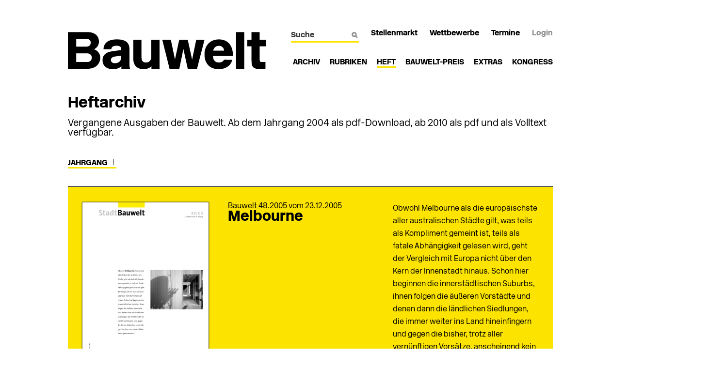

--- FILE ---
content_type: text/html; charset=UTF-8
request_url: https://www.bauwelt.de/das-heft/heftarchiv/heftarchiv_2073504.html?jahr=2005
body_size: 10074
content:
<!DOCTYPE html>

<!--[if lt IE 7]>      <html class="no-js lt-ie9 lt-ie8 lt-ie7"> <![endif]-->
<!--[if IE 7]>         <html class="no-js lt-ie9 lt-ie8"> <![endif]-->
<!--[if IE 8]>         <html class="no-js lt-ie9"> <![endif]-->
<!--[if IE 9]>         <html class="no-js ie9"> <![endif]-->
<!--[if gt IE 9]><!--> <html lang="de" class="no-js"> <!--<![endif]-->
<head>
<meta charset="utf-8">
<meta http-equiv="X-UA-Compatible" content="IE=edge,chrome=1">

<title>BAUWELT - Heftarchiv</title>

<meta name="keywords" content="">
<meta name="viewport" content="width=device-width">
<meta property="og:title" content="BAUWELT - Heftarchiv">

<!-- Place favicon.ico and apple-touch-icon.png in the root directory -->

<link rel="stylesheet" href="/css/fonts.css"  media=" ">
<link rel="stylesheet" href="/css/bauwelt-all-min.css"  media=" ">
<link rel="stylesheet" href="/css/print-min.css" media="print" />




<script src="/js/vendor/modernizr-2.6.2-respond-1.1.0.min.js"></script>

	<!-- Neues IVW-Tracking 2021 -->
	<!-- begin preload of IOM web manager -->
	<link rel='preload' href='//data-70f3958feb.bauwelt.de/iomm/latest/manager/base/es6/bundle.js' as='script' id='IOMmBundle'>
	<link rel='preload' href='//data-70f3958feb.bauwelt.de/iomm/latest/bootstrap/loader.js' as='script'>
	<!-- end preload of IOM web manager -->
	<!-- begin loading of IOMm bootstrap code -->
	<script type='text/javascript' src="//data-70f3958feb.bauwelt.de/iomm/latest/bootstrap/loader.js"></script>
	<!-- end loading of IOMm bootstrap code -->
	<!-- Neues IVW-Tracking 2021 ENDE -->


	<!-- Usercentrics Smart Data Protector Performance Optimierung (Vorladen der URLs) -->
	<link rel="preconnect" href="//privacy-proxy.usercentrics.eu">
	<link rel="preload" href="//privacy-proxy.usercentrics.eu/latest/uc-block.bundle.js" as="script">
	<link rel="dns-prefetch" href="//app.usercentrics.eu" /> 
	<link rel="dns-prefetch" href="//api.usercentrics.eu" />
	<!-- Usercentrics Consent Management Platform (CMP) mit TCF 2.0 -->
	<script id="usercentrics-cmp" data-settings-id="UsqJMlMkC" src="https://app.usercentrics.eu/browser-ui/latest/loader.js" data-tcf-enabled></script>
	<!-- Usercentrics Smart Data Protector -->
	<script type="application/javascript" src="https://privacy-proxy.usercentrics.eu/latest/uc-block.bundle.js"></script>
	<!-- Usercentrics Smart Data Protector Blockier-Liste -->
	<script>
		uc.blockOnly([
			'BJz7qNsdj-7',  <!-- YouTube is blocked -->
			'HkocEodjb7',   <!-- Google Analytics is blocked -->
			'BJ59EidsWQ',   <!-- Google Tag Manager is blocked -->
			'HkPBYFofN',    <!-- Google Fonts is blocked -->
			'S1pcEj_jZX',   <!-- Google Maps is blocked -->
			'9V8bg4D63',    <!-- DoubleClick Ad is blocked -->
			'Hko_qNsui-Q',  <!-- Recaptcha is blocked -->
			'8eIqa_sKr',    <!-- Bootstrap is blocked -->
			'BJ_ocNjds-X'   <!-- Cloudfront is blocked -->
			<!-- ... all other technologies will be ignored! -->
		]);
	</script>

	<!-- Google Tag Manager -->
	<script>(function(w,d,s,l,i){w[l]=w[l]||[];w[l].push({'gtm.start':
	new Date().getTime(),event:'gtm.js'});var f=d.getElementsByTagName(s)[0],
	j=d.createElement(s),dl=l!='dataLayer'?'&l='+l:'';j.async=true;j.src=
	'https://www.googletagmanager.com/gtm.js?id='+i+dl;f.parentNode.insertBefore(j,f);
	})(window,document,'script','dataLayer','GTM-P4NPC3S');</script>
	<!-- End Google Tag Manager -->


</head>
<body>

	<!-- Google Tag Manager (noscript) -->
	<noscript><iframe src="https://www.googletagmanager.com/ns.html?id=GTM-P4NPC3S"
	height="0" width="0" style="display:none;visibility:hidden"></iframe></noscript>
	<!-- End Google Tag Manager (noscript) -->



	


<div id="newsletter-dialogue__background" class="ga_newsletter-dialogue"></div>

<div class="wrapper clearfix">
	<div id="banner">
	<div class="adspirit__layer-ad">
<ins class="asm_async_creative" style="display:inline-block; width:1px; height:1px;text-align:left; text-decoration:none;" data-asm-cdn="cdn.adspirit.de" data-asm-host="bauverlag.adspirit.de" data-asm-params="pid=203&gdpr_consent=[consentstring]"></ins><script src="//cdn.adspirit.de/adasync.min.js" async type="text/javascript"></script>
</div>
<script>
if (window.innerWidth < 768) {
let layerAd = document.querySelector(".adspirit__layer-ad");
layerAd.innerHTML = ' ';
}
</script>
<ins class="asm_async_creative" style="display:block; text-align:left; text-decoration:none;" data-asm-cdn="cdn.adspirit.de" data-asm-host="bauverlag.adspirit.de" data-asm-responsive="1" data-asm-params="pid=103&gdpr_consent=[consentstring]"></ins><script src="//cdn.adspirit.de/adasync.min.js" async type="text/javascript"></script>
	</div>
</div>

<div class="wrapper clearfix">
	<div id="skyscraper">
		<ins class="asm_async_creative" style="display:inline-block; width:300px; height:600px;text-align:left; text-decoration:none;" data-asm-cdn="cdn.adspirit.de" data-asm-host="bauverlag.adspirit.de"  data-asm-params="pid=13&gdpr_consent=[consentstring]"></ins><script src="//cdn.adspirit.de/adasync.min.js" async type="text/javascript"></script>
	</div>
</div>

<div class="container print">
	<div class="logo_print">
		<a href="/"><img src="/img/bw_logo320.png" alt="Bauwelt"></a>
	</div>
</div>

<header class="wrapper clearfix">
	<div class="container head">
		<div class="logo">
			<a href="/"><img src="/img/bauwelt_logo.png" alt="Bauwelt" class="mobX"><img src="/img/bw_logo320.png" alt="Bauwelt" class="print mob"></a>
		</div>
		<div id="serv_container">
			<div class="nav_icons clearfix">
				<a class="list_icon" href="javascript:void(0)"></a>
				<a class="search_icon" href="javascript:void(0)"></a>
			</div>



				<div id="nav_serv">
					<ul>
						<li>
							<div class="search">
								<form action="/suche/suche_2073514.html">
									<input name="s_text" id="q" title="Suche" type="text" size="14" maxlength="30" value="" placeholder="Suche">
									<img src="/img/lupe_white.png" alt="Lupe weiss">
								</form>
							</div>
						</li>
																				<li>
								<a _parent target="_blank" href="https://stellenmarkt.bauwelt.de/?utm_source=site&amp;utm_medium=nav-service&amp;utm_campaign=content&amp;utm_content=Stellenmarkt" class="">Stellenmarkt</a>
							</li>
																											<li>
								<a href="/wettbewerbe/wettbewerbe_index_2073522.html" class="">Wettbewerbe</a>
							</li>
																											<li class="mob_last_child">
								<a href="/termine/termine_index_2073564.html" class="">Termine</a>
							</li>
																										<li id="login_btn">
								<a href="/login_2073570.html?redirect=https%3A%2F%2Fwww.bauwelt.de%2Fdas-heft%2Fheftarchiv%2Fheftarchiv_2073504.html%3Fjahr%3D2005" class="grey">Login</a>
							</li>
											</ul>
				</div>




		<nav id="nav_main">
			<ul>
							<li class="">
									<a class="" href="/das-heft/heftarchiv/heftarchiv_2073504.html" target="">Archiv</a>
								</li>
							<li class="tool">
									<div class="flyout">
		<hr>
		<div class="flyout_close clearfix"><div class="flyout_close_button">X</div></div>
		<div class="clearfix">
			<div class="f_site">
				<ul>
									<li><a href="/rubriken/aktuell/standard_index_4158338.html">Aktuell</a></li>
									<li><a href="/rubriken/betrifft/standard_index_2073517.html">Betrifft</a></li>
									<li><a href="/themen/dossier/standard_index_2073527.html">Dossier</a></li>
									<li><a href="/rubriken/bauten/standard_index_2073531.html">Bauten</a></li>
									<li><a href="/themen/bilder/standard_index_2073581.html">Bilder</a></li>
									<li><a href="/themen/videos/standard_index_2073553.html">Videos</a></li>
									<li><a href="/themen/buecher/standard_index_2073577.html">Bücher</a></li>
									<li><a href="/themen/interview/standard_index_2073549.html">Interview</a></li>
								</ul>
			</div>
			<div class="flyout_slide">
				<div class="slideshow_btns">
					<a href="javascript:void(0)" class="prev">&lt;</a>
					<a href="javascript:void(0)" class="next">&gt;</a>
				</div>
				<ul class="slides">
									<li>
						<a href="/rubriken/aktuell/Aktuelles-Heft-4130242.html">
							<div class="flyout_article">
								<div class="overlay"></div>

																											<img src="/imgs/2/1/2/3/8/3/7/927be933f4c64ea3.jpg" alt="" loading="lazy" width="320" height="150">
															<div class="flyout_article_txt">
																			<p class="theme">Aktuell</p>
																		<h3>Aktuelles Heft</h3>
								</div>
							</div>
						</a>
					</li>
									<li>
						<a href="/rubriken/betrifft/Architektur-kann-nur-ueberleben-wenn-sie-sich-oeffnet-4312665.html">
							<div class="flyout_article">
								<div class="overlay"></div>

																											<img src="/imgs/2/3/0/5/8/9/2/a5de37fd23d6a209.jpg" alt="" loading="lazy" width="320" height="150">
															<div class="flyout_article_txt">
																			<p class="theme">Betrifft</p>
																		<h3>24.25 Architektur kann nur über­leben, wenn sie sich öffnet
</h3>
								</div>
							</div>
						</a>
					</li>
									<li>
						<a href="/rubriken/dossier/Planning-for-Riyadh-4169954.html">
							<div class="flyout_article">
								<div class="overlay"></div>

																											<img src="/imgs/2/1/6/2/9/3/8/89e636516dbb88cc.jpg" alt="" loading="lazy" width="320" height="150">
															<div class="flyout_article_txt">
																			<p class="theme">Dossier</p>
																		<h3>Planning for Riyadh</h3>
								</div>
							</div>
						</a>
					</li>
									<li>
						<a href="/rubriken/bauten/Wood-Up-LAN-Paris-Wohntumr-Holz-4311952.html">
							<div class="flyout_article">
								<div class="overlay"></div>

																											<img src="/imgs/2/3/0/5/2/2/5/a7ffe52179dca3c8.jpg" alt="" loading="lazy" width="320" height="150">
															<div class="flyout_article_txt">
																			<p class="theme">Bauten</p>
																		<h3>24.25 Wohnturm „Wood Up“ in Paris</h3>
								</div>
							</div>
						</a>
					</li>
									<li>
						<a href="/rubriken/bilder/Serpentine-Pavillon-2119385.html">
							<div class="flyout_article">
								<div class="overlay"></div>

																											<img src="/imgs/7/5/8/8/3/3/a618115e8899daca.jpg" alt="" loading="lazy" width="320" height="150">
															<div class="flyout_article_txt">
																			<p class="theme">Bilder</p>
																		<h3>Serpentine Pavilion, die vierundzwanzigste</h3>
								</div>
							</div>
						</a>
					</li>
									<li>
						<a href="/rubriken/videos/Zehn-Jahre-Bauwelt-Kongress-4214545.html">
							<div class="flyout_article">
								<div class="overlay"></div>

																											<img src="/imgs/2/2/0/7/4/7/1/ecb0f0b546833659.jpg" alt="" loading="lazy" width="320" height="150">
															<div class="flyout_article_txt">
																			<p class="theme">Videos</p>
																		<h3>Zehn Jahre Bauwelt Kongress</h3>
								</div>
							</div>
						</a>
					</li>
									<li>
						<a href="/rubriken/buecher/Stresstest-Deutscher-Pavillon-der-19.-Architekturbiennale-Venedig-4312923.html">
							<div class="flyout_article">
								<div class="overlay"></div>

												 <img src="/img/bauwelt_plus.jpg" alt="Bauwelt Plus" class="subnav_bw_plus_icon">															<img src="/imgs/2/3/0/6/1/4/2/275f2de3c51670a0.jpg" alt="" loading="lazy" width="320" height="150">
															<div class="flyout_article_txt">
																			<p class="theme">Bücher</p>
																		<h3>24.25 Stresstest</h3>
								</div>
							</div>
						</a>
					</li>
									<li>
						<a href="/rubriken/interview/Gegensaetze-verbinden-die-Haerte-des-sowjetischen-Erbes-mit-der-Offenheit-und-Staerke-der-lokalen-Kultur-4305193.html">
							<div class="flyout_article">
								<div class="overlay"></div>

																											<img src="/imgs/2/2/9/8/8/7/6/4c214604dc18afeb.jpg" alt="" loading="lazy" width="320" height="150">
															<div class="flyout_article_txt">
																			<p class="theme">Interview</p>
																		<h3>23.25 Gegensätze verbinden: die Härte des sowjetischen Erbes mit der Offenheit und Stärke der lokalen Kultur</h3>
								</div>
							</div>
						</a>
					</li>
								</ul>
			</div>
			<hr>
		</div>
	</div>
					<a href="javascript:void(0)">Rubriken<span class="fly"><img src="/img/line_hover.gif" alt="Line"></span></a>
								</li>
							<li class="tool">
									<div class="flyout">
		<hr>
		<div class="flyout_close clearfix"><div class="flyout_close_button">X</div></div>
		<div class="clearfix">
			<div class="f_site">
				<ul>
									<li><a href="/das-heft/aktuelles-heft/heftausgabe_aktuell_2073505.html">Aktuelles Heft</a></li>
									<li><a href="/das-heft/heftarchiv/heftarchiv_2073504.html">Heftarchiv</a></li>
									<li><a href="/das-heft/abo/abo_index_2073829.html">Abo</a></li>
									<li><a href="/mediadaten.html">Media-Informationen</a></li>
									<li><a href="/jahresinhaltsverzeichnis.html">Jahresinhaltsverzeichnis</a></li>
									<li><a href="/das-heft/rss-feed/rssfeed_ausgaben_2073556.xml">RSS-Feed</a></li>
								</ul>
			</div>
			<div class="flyout_slide">
				<div class="slideshow_btns">
					<a href="javascript:void(0)" class="prev">&lt;</a>
					<a href="javascript:void(0)" class="next">&gt;</a>
				</div>
				<ul class="slides">
									<li>
						<a href="/das-heft/aktuelles-heft/heftausgabe_aktuell_2073505.html">
							<div class="flyout_article">
								<div class="overlay"></div>

																											<img src="/imgs/2/3/0/6/0/0/4/HeftAusgabe-24-2025-95c45814f50ae8c8.jpg" alt="" loading="lazy" width="320" height="150">
															<div class="flyout_article_txt">
																			<p class="theme">Aktuelles Heft</p>
																		<h3>24.25 30%</h3>
								</div>
							</div>
						</a>
					</li>
									<li>
						<a href="/das-heft/heftarchiv/heftarchiv_2073504.html">
							<div class="flyout_article">
								<div class="overlay"></div>

																											<img src="/imgs/7/1/8/4/1/8/Foto_4-7e36ddd0c49cb2b4.JPG" alt="" loading="lazy" width="320" height="150">
															<div class="flyout_article_txt">
																		<h3>Heftarchiv</h3>
								</div>
							</div>
						</a>
					</li>
									<li>
						<a href="/das-heft/abo/abo_index_2073829.html">
							<div class="flyout_article">
								<div class="overlay"></div>

																											<img src="/imgs/7/1/8/6/3/1/Dummy-Abo-Flyout_Neu-fbc6b27c1567396d.jpg" alt="" loading="lazy" width="320" height="150">
															<div class="flyout_article_txt">
																		<h3>Bauwelt Abonnement
</h3>
								</div>
							</div>
						</a>
					</li>
								</ul>
			</div>
			<hr>
		</div>
	</div>
					<a href="javascript:void(0)" class="active">Heft<span class="fly"><img src="/img/line_hover.gif" alt="Line"></span></a>
								</li>
							<li class="tool">
									<div class="flyout">
		<hr>
		<div class="flyout_close clearfix"><div class="flyout_close_button">X</div></div>
		<div class="clearfix">
			<div class="f_site">
				<ul>
									<li><a href="/bauwelt-preis/aktuelle-auslobung/aktuelleauslobung_de_2073542.html">Aktuelle Auslobung</a></li>
									<li><a href="/bauwelt-preis/archiv/archiv_2073543.html">Archiv</a></li>
								</ul>
			</div>
			<div class="flyout_slide">
				<div class="slideshow_btns">
					<a href="javascript:void(0)" class="prev">&lt;</a>
					<a href="javascript:void(0)" class="next">&gt;</a>
				</div>
				<ul class="slides">
									<li>
						<a href="/bauwelt-preis/aktuelle-auslobung/aktuelleauslobung_de_2073542.html">
							<div class="flyout_article">
								<div class="overlay"></div>

																											<img src="/imgs/1/5/3/0/8/3/0/Banner_320x150px_Cyan_A-06efd081bf87688c.jpg" alt="" loading="lazy" width="320" height="150">
															<div class="flyout_article_txt">
																		<h3>Bauwelt-Preis </h3>
								</div>
							</div>
						</a>
					</li>
									<li>
						<a href="/bauwelt-preis/aktuelle-auslobung/aktuelleauslobung_en_2073540.html">
							<div class="flyout_article">
								<div class="overlay"></div>

																											<img src="/imgs/1/5/3/0/8/3/0/Banner_320x150px_Cyan_B-455200806d4c6927.jpg" alt="" loading="lazy" width="320" height="150">
															<div class="flyout_article_txt">
																		<h3>Call for Papers </h3>
								</div>
							</div>
						</a>
					</li>
									<li>
						<a href="/bauwelt-preis/archiv/archiv_2073543.html">
							<div class="flyout_article">
								<div class="overlay"></div>

																											<img src="/imgs/7/1/8/4/4/2/Bauwelt-Preis-Archiv-Flyout-64a83d158091632c.jpg" alt="" loading="lazy" width="320" height="150">
															<div class="flyout_article_txt">
																		<h3>Bauwelt-Preis Archiv</h3>
								</div>
							</div>
						</a>
					</li>
								</ul>
			</div>
			<hr>
		</div>
	</div>
					<a href="javascript:void(0)">Bauwelt-Preis<span class="fly"><img src="/img/line_hover.gif" alt="Line"></span></a>
								</li>
							<li class="tool">
									<div class="flyout">
		<hr>
		<div class="flyout_close clearfix"><div class="flyout_close_button">X</div></div>
		<div class="clearfix">
			<div class="f_site">
				<ul>
									<li><a href="/bauwelt-extras/uebersicht/kooperationen_index_2073594.html">Übersicht</a></li>
									<li><a href="/bauwelt-extras/uebersicht/kooperationen_index_2073594.html?partner=1436568"> Bauwelt Einblick</a></li>
									<li><a href="/bauwelt-extras/uebersicht/kooperationen_index_2073594.html?partner=1037507"> Grohe</a></li>
									<li><a href="/bauwelt-extras/uebersicht/kooperationen_index_2073594.html?partner=723770">Röben</a></li>
									<li><a href="/bauwelt-extras/uebersicht/kooperationen_index_2073594.html?partner=1680851">TECE</a></li>
									<li><a href="/bauwelt-extras/uebersicht/kooperationen_index_2073594.html?partner=803018">Teckentrup</a></li>
									<li><a href="/bauwelt-extras/uebersicht/kooperationen_index_2073594.html?partner=723789">Wöhr</a></li>
								</ul>
			</div>
			<div class="flyout_slide">
				<div class="slideshow_btns">
					<a href="javascript:void(0)" class="prev">&lt;</a>
					<a href="javascript:void(0)" class="next">&gt;</a>
				</div>
				<ul class="slides">
									<li>
						<a href="/bauwelt-extras/uebersicht/kooperationen_index_2073594.html?partner=1436568">
							<div class="flyout_article">
								<div class="overlay"></div>

																											<img src="/imgs/1/4/3/6/5/6/8/slider_bild_extras_baugruppe_berlin_einblick-019e0a1c51333c39.jpg" alt="" loading="lazy" width="320" height="150">
															<div class="flyout_article_txt">
																		<h3> Bauwelt Einblick</h3>
								</div>
							</div>
						</a>
					</li>
									<li>
						<a href="/bauwelt-extras/uebersicht/kooperationen_index_2073594.html?partner=1037507">
							<div class="flyout_article">
								<div class="overlay"></div>

																											<img src="/imgs/1/0/3/7/5/0/7/Grohe-0939d36f0c9d1529.jpg" alt="" loading="lazy" width="320" height="150">
															<div class="flyout_article_txt">
																		<h3> Grohe</h3>
								</div>
							</div>
						</a>
					</li>
									<li>
						<a href="/bauwelt-extras/uebersicht/kooperationen_index_2073594.html?partner=723770">
							<div class="flyout_article">
								<div class="overlay"></div>

																											<img src="/imgs/7/2/3/7/7/0/Roeben-efa776273dcb16e1.jpg" alt="" loading="lazy" width="320" height="150">
															<div class="flyout_article_txt">
																		<h3>Röben</h3>
								</div>
							</div>
						</a>
					</li>
									<li>
						<a href="/bauwelt-extras/uebersicht/kooperationen_index_2073594.html?partner=1680851">
							<div class="flyout_article">
								<div class="overlay"></div>

																											<img src="/imgs/1/6/8/0/8/5/1/TECE_Bauverlag-Teaser_320x150-3c86b706c8c95595.jpg" alt="" loading="lazy" width="320" height="150">
															<div class="flyout_article_txt">
																		<h3>TECE</h3>
								</div>
							</div>
						</a>
					</li>
									<li>
						<a href="/bauwelt-extras/uebersicht/kooperationen_index_2073594.html?partner=803018">
							<div class="flyout_article">
								<div class="overlay"></div>

																											<img src="/imgs/8/0/3/0/1/8/Teckentrup_Logo_RGB_Black-9b4633fbe26828f5.jpg" alt="" loading="lazy" width="320" height="150">
															<div class="flyout_article_txt">
																		<h3>Teckentrup</h3>
								</div>
							</div>
						</a>
					</li>
									<li>
						<a href="/bauwelt-extras/uebersicht/kooperationen_index_2073594.html?partner=723789">
							<div class="flyout_article">
								<div class="overlay"></div>

																											<img src="/imgs/7/2/3/7/8/9/Woehr-4330e279650b3fc3.jpg" alt="" loading="lazy" width="320" height="150">
															<div class="flyout_article_txt">
																		<h3>Wöhr</h3>
								</div>
							</div>
						</a>
					</li>
								</ul>
			</div>
			<hr>
		</div>
	</div>
					<a href="javascript:void(0)">Extras<span class="fly"><img src="/img/line_hover.gif" alt="Line"></span></a>
								</li>
							<li class="tool">
									<a class="" href="https://kongress.bauwelt.de/" target="_parent">Kongress</a>
								</li>
						</ul>
		</nav>


<div id="banner_mobile">
	<ins class="asm_async_creative" style="display:block; text-align:left; text-decoration:none; margin:0 0 2em 0; padding:0;" data-asm-cdn="cdn.adspirit.de" data-asm-host="bauverlag.adspirit.de" data-asm-responsive="1" data-asm-params="pid=105&gdpr_consent=[consentstring]"></ins><script src="//cdn.adspirit.de/adasync.min.js" async type="text/javascript"></script>
</div>

		</div>
	</div>
</header>




		<div class="wrapper clearfix">
			<div class="container">
				<h1 class="header_intro">Heftarchiv</h1>
				<div class="intro">
					Vergangene Ausgaben der Bauwelt. Ab dem Jahrgang 2004 als pdf-Download, ab 2010 als pdf und als Volltext verfügbar.
				</div>
			</div>
		</div>
			<div class="wrapper clearfix">
			<div class="container">
				<div id="subfilter">
					<ul class="filterline short">
						<li class="tool">
							<div class="flyout h_list">
								<hr>
								<div class="clearfix">
									<div class="f_site">
										<ul>
																					<li><a href="/das-heft/heftarchiv/heftarchiv_2073504.html?jahr=2025">2025</a></li>
																					<li><a href="/das-heft/heftarchiv/heftarchiv_2073504.html?jahr=2024">2024</a></li>
																					<li><a href="/das-heft/heftarchiv/heftarchiv_2073504.html?jahr=2023">2023</a></li>
																					<li><a href="/das-heft/heftarchiv/heftarchiv_2073504.html?jahr=2022">2022</a></li>
																					<li><a href="/das-heft/heftarchiv/heftarchiv_2073504.html?jahr=2021">2021</a></li>
																					<li><a href="/das-heft/heftarchiv/heftarchiv_2073504.html?jahr=2020">2020</a></li>
																					<li><a href="/das-heft/heftarchiv/heftarchiv_2073504.html?jahr=2019">2019</a></li>
																					<li><a href="/das-heft/heftarchiv/heftarchiv_2073504.html?jahr=2018">2018</a></li>
																					<li><a href="/das-heft/heftarchiv/heftarchiv_2073504.html?jahr=2017">2017</a></li>
																					<li><a href="/das-heft/heftarchiv/heftarchiv_2073504.html?jahr=2016">2016</a></li>
																					<li><a href="/das-heft/heftarchiv/heftarchiv_2073504.html?jahr=2015">2015</a></li>
																					<li><a href="/das-heft/heftarchiv/heftarchiv_2073504.html?jahr=2014">2014</a></li>
																					<li><a href="/das-heft/heftarchiv/heftarchiv_2073504.html?jahr=2013">2013</a></li>
																					<li><a href="/das-heft/heftarchiv/heftarchiv_2073504.html?jahr=2012">2012</a></li>
																					<li><a href="/das-heft/heftarchiv/heftarchiv_2073504.html?jahr=2011">2011</a></li>
																					<li><a href="/das-heft/heftarchiv/heftarchiv_2073504.html?jahr=2010">2010</a></li>
																					<li><a href="/das-heft/heftarchiv/heftarchiv_2073504.html?jahr=2009">2009</a></li>
																					<li><a href="/das-heft/heftarchiv/heftarchiv_2073504.html?jahr=2008">2008</a></li>
																					<li><a href="/das-heft/heftarchiv/heftarchiv_2073504.html?jahr=2007">2007</a></li>
																					<li><a href="/das-heft/heftarchiv/heftarchiv_2073504.html?jahr=2006">2006</a></li>
																					<li><a href="/das-heft/heftarchiv/heftarchiv_2073504.html?jahr=2005" class="active">2005</a></li>
																					<li><a href="/das-heft/heftarchiv/heftarchiv_2073504.html?jahr=2004">2004</a></li>
																					<li><a href="/das-heft/heftarchiv/heftarchiv_2073504.html?jahr=2003">2003</a></li>
																					<li><a href="/das-heft/heftarchiv/heftarchiv_2073504.html?jahr=2002">2002</a></li>
																					<li><a href="/das-heft/heftarchiv/heftarchiv_2073504.html?jahr=2001">2001</a></li>
																					<li><a href="/das-heft/heftarchiv/heftarchiv_2073504.html?jahr=2000">2000</a></li>
																					<li><a href="/das-heft/heftarchiv/heftarchiv_2073504.html?jahr=1999">1999</a></li>
																					<li><a href="/das-heft/heftarchiv/heftarchiv_2073504.html?jahr=1998">1998</a></li>
																					<li><a href="/das-heft/heftarchiv/heftarchiv_2073504.html?jahr=1997">1997</a></li>
																					<li><a href="/das-heft/heftarchiv/heftarchiv_2073504.html?jahr=1996">1996</a></li>
																					<li><a href="/das-heft/heftarchiv/heftarchiv_2073504.html?jahr=1995">1995</a></li>
																					<li><a href="/das-heft/heftarchiv/heftarchiv_2073504.html?jahr=1992">1992</a></li>
																					<li><a href="/das-heft/heftarchiv/heftarchiv_2073504.html?jahr=1991">1991</a></li>
																					<li><a href="/das-heft/heftarchiv/heftarchiv_2073504.html?jahr=1990">1990</a></li>
																					<li><a href="/das-heft/heftarchiv/heftarchiv_2073504.html?jahr=1987">1987</a></li>
																					<li><a href="/das-heft/heftarchiv/heftarchiv_2073504.html?jahr=1986">1986</a></li>
																					<li><a href="/das-heft/heftarchiv/heftarchiv_2073504.html?jahr=1984">1984</a></li>
																					<li><a href="/das-heft/heftarchiv/heftarchiv_2073504.html?jahr=1981">1981</a></li>
																					<li><a href="/das-heft/heftarchiv/heftarchiv_2073504.html?jahr=1980">1980</a></li>
																					<li><a href="/das-heft/heftarchiv/heftarchiv_2073504.html?jahr=1979">1979</a></li>
																					<li><a href="/das-heft/heftarchiv/heftarchiv_2073504.html?jahr=1978">1978</a></li>
																					<li><a href="/das-heft/heftarchiv/heftarchiv_2073504.html?jahr=1977">1977</a></li>
																					<li><a href="/das-heft/heftarchiv/heftarchiv_2073504.html?jahr=1976">1976</a></li>
																					<li><a href="/das-heft/heftarchiv/heftarchiv_2073504.html?jahr=1975">1975</a></li>
																					<li><a href="/das-heft/heftarchiv/heftarchiv_2073504.html?jahr=1974">1974</a></li>
																					<li><a href="/das-heft/heftarchiv/heftarchiv_2073504.html?jahr=1973">1973</a></li>
																					<li><a href="/das-heft/heftarchiv/heftarchiv_2073504.html?jahr=1972">1972</a></li>
																					<li><a href="/das-heft/heftarchiv/heftarchiv_2073504.html?jahr=1971">1971</a></li>
																					<li><a href="/das-heft/heftarchiv/heftarchiv_2073504.html?jahr=1970">1970</a></li>
																					<li><a href="/das-heft/heftarchiv/heftarchiv_2073504.html?jahr=1969">1969</a></li>
																					<li><a href="/das-heft/heftarchiv/heftarchiv_2073504.html?jahr=1968">1968</a></li>
																					<li><a href="/das-heft/heftarchiv/heftarchiv_2073504.html?jahr=1967">1967</a></li>
																					<li><a href="/das-heft/heftarchiv/heftarchiv_2073504.html?jahr=1965">1965</a></li>
																					<li><a href="/das-heft/heftarchiv/heftarchiv_2073504.html?jahr=1963">1963</a></li>
																					<li><a href="/das-heft/heftarchiv/heftarchiv_2073504.html?jahr=1962">1962</a></li>
																					<li><a href="/das-heft/heftarchiv/heftarchiv_2073504.html?jahr=1961">1961</a></li>
																					<li><a href="/das-heft/heftarchiv/heftarchiv_2073504.html?jahr=1960">1960</a></li>
																					<li><a href="/das-heft/heftarchiv/heftarchiv_2073504.html?jahr=1959">1959</a></li>
																					<li><a href="/das-heft/heftarchiv/heftarchiv_2073504.html?jahr=1958">1958</a></li>
																					<li><a href="/das-heft/heftarchiv/heftarchiv_2073504.html?jahr=1957">1957</a></li>
																					<li><a href="/das-heft/heftarchiv/heftarchiv_2073504.html?jahr=1955">1955</a></li>
																					<li><a href="/das-heft/heftarchiv/heftarchiv_2073504.html?jahr=1954">1954</a></li>
																					<li><a href="/das-heft/heftarchiv/heftarchiv_2073504.html?jahr=1953">1953</a></li>
																					<li><a href="/das-heft/heftarchiv/heftarchiv_2073504.html?jahr=1937">1937</a></li>
																					<li><a href="/das-heft/heftarchiv/heftarchiv_2073504.html?jahr=1930">1930</a></li>
																					<li><a href="/das-heft/heftarchiv/heftarchiv_2073504.html?jahr=1929">1929</a></li>
																					<li><a href="/das-heft/heftarchiv/heftarchiv_2073504.html?jahr=1927">1927</a></li>
																					<li><a href="/das-heft/heftarchiv/heftarchiv_2073504.html?jahr=1926">1926</a></li>
																					<li><a href="/das-heft/heftarchiv/heftarchiv_2073504.html?jahr=1925">1925</a></li>
																					<li><a href="/das-heft/heftarchiv/heftarchiv_2073504.html?jahr=1922">1922</a></li>
																				</ul>
									</div>
								</div>
								<hr>
							</div>
							
							<a href="javascript:void(0)" class="active">Jahrgang <img src="/img/plus.gif"><span class="fly"><img src="/img/line_hover.gif"></span></a>
						</li>
					</ul>
				</div>
			</div>
		</div>
				<div class="wrapper clearfix">
			<div class="container">
				<div class="specialteaser">
					<div class="teaser center">
											<a href="/das-heft/Melbourne-2122235.html?utm_source=www.bauwelt.de&utm_medium=archive-cur-issue-cover&utm_campaign=content&utm_content=issue-48-2005"><img src="/imgs/7/6/0/8/4/2/bw_2005_48_00U1-00U1-776db9dc91501e13.jpg"></a>
										</div>

					<div class="teaser second_col">
						<div class="theme long">
							Bauwelt 48.2005 vom 23.12.2005
						</div>
						<h2>Melbourne</h2>
						<div class="special_txt tablet">
							Obwohl Melbourne als die europäischste aller australischen Städte gilt, was teils als Kompliment gemeint ist, teils als fatale Abhängigkeit gelesen wird, geht der Vergleich mit Europa nicht über den Kern der Innenstadt hinaus. Schon hier beginnen die innerstädtischen Suburbs, ihnen folgen die äußeren Vorstädte und denen dann die ländlichen Siedlungen, die immer weiter ins Land hineinfingern und gegen die bisher, trotz aller vernünftigen Vorsätze, anscheinend kein Kraut gewachsen ist.
						</div>
						<div class="bottomline">
							<a href="/das-heft/Melbourne-2122235.html">Inhalt</a>
													<a href="https://www.bauverlag-shop.de/bauwelt-einzelheft?utm_source=www.bauwelt.de&utm_medium=archive-cur-issue-textlink&utm_campaign=content&utm_content=issue-48-2005">Heft bestellen</a>
												</div>
					</div>

					<div class="teaser">
						<div class="special_txtblock screen">
							Obwohl Melbourne als die europäischste aller australischen Städte gilt, was teils als Kompliment gemeint ist, teils als fatale Abhängigkeit gelesen wird, geht der Vergleich mit Europa nicht über den Kern der Innenstadt hinaus. Schon hier beginnen die innerstädtischen Suburbs, ihnen folgen die äußeren Vorstädte und denen dann die ländlichen Siedlungen, die immer weiter ins Land hineinfingern und gegen die bisher, trotz aller vernünftigen Vorsätze, anscheinend kein Kraut gewachsen ist.
						</div>
					</div>
				</div>
			</div>
		</div>
		<div id="backissues_teasers" class="wrapper clearfix">
			<div class="container big">
				<!-- <div id="issueContainer" class="loadContainer" data-pos="0" data-url="/das-heft/heftarchiv/heftarchiv_2073504.html?action=ajax_content&amp;jahr=2005" data-inititems="9" data-reloaditems="3"> -->
				<div id="issueContainer" class="loadContainer" data-pos="0" data-url="/das-heft/heftarchiv/heftarchiv_2073504.html?action=ajax_content&amp;jahr=2005" data-inititems="24" data-reloaditems="48">
					<div class="item_loading"><img src="/img/ajax-loader.gif" width="16" height="16" alt="loading"></div>
				</div>
			</div>
		</div>
	




		<div class="wrapper clearfix">
			<div class="container big">
				<div class="baucontainer">
									<div class="cubo">
						<div class="baucon">
							<h1>24.2025</h1>
							<h3>Das aktuelle Heft</h3>
							<div class="baucon_nav">
															<a href="/30-4312780.html">zum Heft</a>
																						<a class="right" href="/das-heft/heftarchiv/heftarchiv_2073504.html">Heftarchiv</a>
														</div>
						</div>
					</div>
													<div class="cubo">
																		  						  						  <a target="_blank" rel="noopener" href="/das-heft/abo/abo_index_2073829.html">
							<div class="baucon black">
							  <h2>Bauwelt Aboservice</h2>
							  <div class="baucon_nav">
								  Die Bauwelt print oder auf dem ipad lesen. Hier geht es zu den neuen Abos.
							  </div>
							</div>
						  </a>
											</div>
													<div class="cubo">
						<div class="baucon">
							<h2>Bauwelt Newsletter</h2>
															<p style="line-height: 1;"><small>Das Wichtigste der Woche. Dazu: aktuelle Jobangebote, Auslobungen und Termine. Immer freitags – kostenlos und jederzeit wieder kündbar.</small></p>
<form data-dest="https://web.inxmail.com/bauverlag/subscription/servlet" method="post">
<input name="INXMAIL_SUBSCRIPTION" value="Bauwelt" type="hidden">
<input name="INXMAIL_HTTP_REDIRECT" value="https://www.bauwelt.de/artikel/Bauwelt-Newsletter-Anmeldung-2398859.html" type="hidden">
<input name="INXMAIL_HTTP_REDIRECT_ERROR" value="https://www.bauwelt.de/artikel/Bauwelt-Newsletter-Fehler-2398862.html" type="hidden">
<input name="INXMAIL_CHARSET" value="ISO-8859-1" type="hidden">
<input name="Sprache" value="de" type="hidden">
<input name="Double Opt-in Bauwelt" value="TRUE" type="hidden">
<input name="Formular Bauwelt" value="Sidebar" type="hidden">

<input type="text" name="email" placeholder="E-Mail-Adresse" style="
padding: 6px 0px 6px 12px;
margin-bottom: 2px;
margin-top: 12px;
box-sizing: border-box;
">
<div class="form__cell" style="display: none;">
	<input id="mail_repeat" class="form__input" name="mail_repeat" type="text">
</div>
<div>
<input type="submit" class="honeypot" style="padding: 6px 2px;background-color: #ffeb00;text-decoration: underline; text-align: left;" value="Jetzt anmelden">
</div>
</form>
														<div class="baucon_nav">
															<a href="/artikel/Newsletter-2073520.html">Datenschutz, Analyse, Widerruf</a>
																					</div>
						</div>
					</div>
								</div>
			</div>
		</div>




<footer class="wrapper clearfix">
	<div class="container">
	<hr>
		<div class="sitemap">
					<div class="nav_col">
				<h3>Rubriken</h3>
							<ul>
									<li><a href="/rubriken/aktuell/standard_index_4158338.html" >Aktuell</a></li>
									<li><a href="/rubriken/betrifft/standard_index_2073517.html" >Betrifft</a></li>
									<li><a href="/themen/dossier/standard_index_2073527.html" >Dossier</a></li>
									<li><a href="/rubriken/bauten/standard_index_2073531.html" >Bauten</a></li>
									<li><a href="/themen/bilder/standard_index_2073581.html" >Bilder</a></li>
									<li><a href="/themen/videos/standard_index_2073553.html" >Videos</a></li>
									<li><a href="/themen/buecher/standard_index_2073577.html" >Bücher</a></li>
									<li><a href="/themen/interview/standard_index_2073549.html" >Interview</a></li>
								</ul>
						</div>
					<div class="nav_col">
				<h3>Heft</h3>
							<ul>
									<li><a href="/das-heft/aktuelles-heft/heftausgabe_aktuell_2073505.html" >Aktuelles Heft</a></li>
									<li><a href="/das-heft/heftarchiv/heftarchiv_2073504.html" >Heftarchiv</a></li>
									<li><a href="/das-heft/abo/abo_index_2073829.html" >Abo</a></li>
									<li><a href="/mediadaten.html" >Media-Informationen</a></li>
									<li><a href="/jahresinhaltsverzeichnis.html" >Jahresinhaltsverzeichnis</a></li>
									<li><a href="/das-heft/rss-feed/rssfeed_ausgaben_2073556.xml" >RSS-Feed</a></li>
								</ul>
						</div>
					<div class="nav_col">
				<h3>Service</h3>
							<ul>
									<li><a href="https://stellenmarkt.bauwelt.de/?utm_source=site&amp;utm_medium=nav-service&amp;utm_campaign=content&amp;utm_content=Stellenmarkt" _parent>Stellenmarkt</a></li>
									<li><a href="/wettbewerbe/wettbewerbe_index_2073522.html" >Wettbewerbe</a></li>
									<li><a href="/termine/termine_index_2073564.html" >Termine</a></li>
								</ul>
						</div>
					<div class="nav_col">
				<h3>Bauwelt-Preis</h3>
							<ul>
									<li><a href="/bauwelt-preis/aktuelle-auslobung/aktuelleauslobung_de_2073542.html" >Aktuelle Auslobung</a></li>
									<li><a href="/bauwelt-preis/archiv/archiv_2073543.html" >Archiv</a></li>
								</ul>
						</div>
							<div class="social_m">
							<a href="https://www.facebook.com/Bauwelt" target="_blank"><img src="/imgs/7/1/8/4/1/4/facebook_30x30_black-5381f6473a4d1f30.png" alt="Social Media Icon"></a>
							<a href="https://bauwelt.tumblr.com/" target="_blank"><img src="/imgs/7/1/8/4/1/4/sm_tumblr-6d4d9193b5e97211.png" alt="Social Media Icon"></a>
							<a href="https://www.instagram.com/bauweltmagazine/" target="_blank"><img src="/imgs/7/1/8/4/1/4/instagram_30x30-67a24a4f06b48c61.png" alt="Social Media Icon"></a>
							<a href="/das-heft/rss-feed/rssfeed_ausgaben_2073556.xml" target="_blank"><img src="/imgs/7/1/8/4/1/4/sm_rss-5d419024b1c2df48.png" alt="Social Media Icon"></a>
						</div>
				</div>
	</div>
</footer>
<div class="wrapper">
	<div class="container">
	<hr>
		<div class="meta_nav_footer">
					<ul>
							<li class=""><a href="https://www.bauwelt.de/artikel/Impressum-2073534.html">Impressum</a></li>
							<li class=""><a href="/kontakt.html">Kontakt</a></li>
							<li class=""><a href="/artikel/Newsletter-2073520.html">Newsletter</a></li>
							<li class=""><a href="https://bauverlag.de/datenschutz">Datenschutz</a></li>
							<li class="mobile_top"><a href="https://bauverlag.de/agb">AGB</a></li>
							<li class="mobile_top rel"><a href="https://bauverlag.de/bauwelt-mediadaten">Mediadaten</a></li>
							<li class="right copyright">Copyright Bauwelt 2025</li>
			</ul>
				</div>
	</div>
</div>

<!-- Google Code  Remarketing-Tag -->
<script type="text/javascript">
/* <![CDATA[ */
var google_conversion_id = 970984088;
var google_custom_params = window.google_tag_params;
var google_remarketing_only = true;
/* ]]> */
</script>
<script type="text/javascript" src="//www.googleadservices.com/pagead/conversion.js">
</script>
<noscript>
<div style="display:inline;">
<img height="1" width="1" style="border-style:none;" alt="Border" src="//googleads.g.doubleclick.net/pagead/viewthroughconversion/970984088/?value=0&amp;guid=ON&amp;script=0"/>
</div>
</noscript>


<!-- make media query parameters accessable by JavaScript -->
<div id="media_params" style="display:none">
	<div class="screen_large">LARGE</div>
	<div class="screen_medium">Medium</div>
	<div class="screen_small">small</div>
	<div class="screen_orientation_portrait">portrait</div>
	<div class="screen_orientation_landscape">landscape</div>
</div>

<script src="//ajax.googleapis.com/ajax/libs/jquery/1.11.0/jquery.min.js"></script>
<script>window.jQuery || document.write('<script src="/js/vendor/jquery-1.11.0.min.js"><\/script>');</script>

<script type="text/javascript" src="/js/js.cookie.min.js"></script>
<script src="/js/jquery.sticky.min.js"></script>
<script src="/js/plugins.min.js"></script>
<script src="/js/main-min.js"></script>
<script type="text/javascript" src="/js/newsletter.honeypot.js"></script>


<!-- Adroll-Smartpixel -->
<script type="text/javascript">
    adroll_adv_id = "ULEFSZGXGNCD7CY4QENU76";
    adroll_pix_id = "2DYPNNYXOJDLRDRGFDVBEF";
    (function () {
        var _onload = function(){
            if (document.readyState && !/loaded|complete/.test(document.readyState)){setTimeout(_onload, 10);return}
            if (!window.__adroll_loaded){__adroll_loaded=true;setTimeout(_onload, 50);return}
            var scr = document.createElement("script");
            var host = (("https:" == document.location.protocol) ? "https://s.adroll.com" : "http://a.adroll.com");
            scr.setAttribute('async', 'true');
            scr.type = "text/javascript";
            scr.src = host + "/j/roundtrip.js";
            ((document.getElementsByTagName('head') || [null])[0] ||
                document.getElementsByTagName('script')[0].parentNode).appendChild(scr);
        };
        if (window.addEventListener) {window.addEventListener('load', _onload, false);}
        else {window.attachEvent('onload', _onload)}
    }());
</script>

<!-- direkt vor schließendem Body-Tag -->
<script type="text/javascript" language="JavaScript">
<!--
if(typeof(asm_initi) != "undefined"){asm_finishwriter();}
//-->
</script>

<!-- previously rholive tracking pixel -->

	<!-- neue IVW-Variante -->
	<script type='text/javascript'>
		IOMm('configure', { 
			st: 'bauwelt', 
			dn: 'data-70f3958feb.bauwelt.de',
			mh: 5 
		}); // Configure IOMm
		IOMm('pageview', { 
			cp:'ge' // code
	}); // Count pageview
	//IOMm('3p', 'qds'); // Trigger qds module (for agof ddf participants only!)
	</script>
	<script type='text/javascript' src='//data-70f3958feb.bauwelt.de/iomm/latest/manager/base/es5/bundle.js'></script>
	<!-- neue IVW-Variante ENDE -->


</body>
</html>
<!-- Created with InterRed V24.0.20, http://www.interred.de/, by InterRed GmbH -->
<!-- BID: 718418, iBID: 1752610, CID: 2073504, iCID: 3741163 -->
<!-- Link: $(LB718418:Linktext)$ $(LC2073504:Linktext)$ -->
<!-- Generiert: 2025-07-04 17:52:45 -->



--- FILE ---
content_type: text/html; charset=UTF-8
request_url: https://www.bauwelt.de/das-heft/heftarchiv/heftarchiv_2073504.html?action=ajax_content&jahr=2005&items=24&pos=0
body_size: 2246
content:



				<div>
									<div class="teaser borderline order_links">
					<div class="img_container">
						<img src="/imgs/7/6/0/5/0/1/bw_2005_47_00U1-00U1-fe75e508fab6265f.jpg">
						<div class="roll">
							<p>
								<a href="/das-heft/Das-Phaeno-in-Wolfsburg-2121884.html" class="link_btn">Inhalt</a><br>
															<a href="https://www.bauverlag-shop.de/bauwelt-einzelheft?utm_source=www.bauwelt.de&utm_medium=archive-issuelist-textlink&utm_campaign=content&utm_content=issue-47-2005" class="link_btn">Heft bestellen</a><br>
														</p>
						</div>
					</div>
					<div class="theme">
						Bauwelt 47.2005 vom 09.12.2005
					</div>
					<h2Das Phæno in Wolfsburg</h2>
					<p class="tablet">
						<a href="/das-heft/Das-Phaeno-in-Wolfsburg-2121884.html" class="link_btn">Inhalt</a><br>
											<a href="https://www.bauverlag-shop.de/bauwelt-einzelheft" class="link_btn">Heft bestellen</a><br>
										</p>
				</div>
												<div class="teaser borderline order_links">
					<div class="img_container">
						<img src="/imgs/7/6/1/1/0/7/bw_2005_46_00U1-00U1-9d8b7cdbc2772434.jpg">
						<div class="roll">
							<p>
								<a href="/das-heft/Museen-in-Uebersee-2122503.html" class="link_btn">Inhalt</a><br>
															<a href="https://www.bauverlag-shop.de/bauwelt-einzelheft?utm_source=www.bauwelt.de&utm_medium=archive-issuelist-textlink&utm_campaign=content&utm_content=issue-46-2005" class="link_btn">Heft bestellen</a><br>
														</p>
						</div>
					</div>
					<div class="theme">
						Bauwelt 46.2005 vom 02.12.2005
					</div>
					<h2Museen in Übersee</h2>
					<p class="tablet">
						<a href="/das-heft/Museen-in-Uebersee-2122503.html" class="link_btn">Inhalt</a><br>
											<a href="https://www.bauverlag-shop.de/bauwelt-einzelheft" class="link_btn">Heft bestellen</a><br>
										</p>
				</div>
												<div class="teaser borderline order_links">
					<div class="img_container">
						<img src="/imgs/7/6/0/8/6/0/bw_2005_45_00U1-00U1-918303a02d6a2d29.jpg">
						<div class="roll">
							<p>
								<a href="/das-heft/Le-Havre-2122253.html" class="link_btn">Inhalt</a><br>
															<a href="https://www.bauverlag-shop.de/bauwelt-einzelheft?utm_source=www.bauwelt.de&utm_medium=archive-issuelist-textlink&utm_campaign=content&utm_content=issue-45-2005" class="link_btn">Heft bestellen</a><br>
														</p>
						</div>
					</div>
					<div class="theme">
						Bauwelt 45.2005 vom 25.11.2005
					</div>
					<h2Le Havre</h2>
					<p class="tablet">
						<a href="/das-heft/Le-Havre-2122253.html" class="link_btn">Inhalt</a><br>
											<a href="https://www.bauverlag-shop.de/bauwelt-einzelheft" class="link_btn">Heft bestellen</a><br>
										</p>
				</div>
												<div class="teaser borderline order_links">
					<div class="img_container">
						<img src="/imgs/7/6/0/5/2/7/bw_2005_44_00U1-00U1-5c953f525099bcac.jpg">
						<div class="roll">
							<p>
								<a href="/das-heft/Sparsam-bauen-2121910.html" class="link_btn">Inhalt</a><br>
															<a href="https://www.bauverlag-shop.de/bauwelt-einzelheft?utm_source=www.bauwelt.de&utm_medium=archive-issuelist-textlink&utm_campaign=content&utm_content=issue-44-2005" class="link_btn">Heft bestellen</a><br>
														</p>
						</div>
					</div>
					<div class="theme">
						Bauwelt 44.2005 vom 18.11.2005
					</div>
					<h2Sparsam bauen</h2>
					<p class="tablet">
						<a href="/das-heft/Sparsam-bauen-2121910.html" class="link_btn">Inhalt</a><br>
											<a href="https://www.bauverlag-shop.de/bauwelt-einzelheft" class="link_btn">Heft bestellen</a><br>
										</p>
				</div>
												<div class="teaser borderline order_links">
					<div class="img_container">
						<img src="/imgs/7/6/0/0/0/1/bw_2005_43_00U1-00U1-36da446682ee23dc.jpg">
						<div class="roll">
							<p>
								<a href="/das-heft/Wohnungsbau-im-Retrokleid-2121384.html" class="link_btn">Inhalt</a><br>
															<a href="https://www.bauverlag-shop.de/bauwelt-einzelheft?utm_source=www.bauwelt.de&utm_medium=archive-issuelist-textlink&utm_campaign=content&utm_content=issue-43-2005" class="link_btn">Heft bestellen</a><br>
														</p>
						</div>
					</div>
					<div class="theme">
						Bauwelt 43.2005 vom 11.11.2005
					</div>
					<h2Wohnungsbau im Retrokleid</h2>
					<p class="tablet">
						<a href="/das-heft/Wohnungsbau-im-Retrokleid-2121384.html" class="link_btn">Inhalt</a><br>
											<a href="https://www.bauverlag-shop.de/bauwelt-einzelheft" class="link_btn">Heft bestellen</a><br>
										</p>
				</div>
												<div class="teaser borderline order_links">
					<ins class="asm_async_creative" style="display:inline-block; width:320px; height:330px;text-align:left;" data-asm-host="bauverlag.adspirit.de"  data-asm-params="pid=18"></ins><script src="https://bauverlag.adspirit.de/adasync.min.js" async type="text/javascript"></script>
				</div>
												<div class="teaser borderline order_links">
					<div class="img_container">
						<img src="/imgs/7/6/0/2/4/3/bw_2005_42_00U1-00U1-d38ebb61080a82fd.jpg">
						<div class="roll">
							<p>
								<a href="/das-heft/Revitalisierung-2121626.html" class="link_btn">Inhalt</a><br>
															<a href="https://www.bauverlag-shop.de/bauwelt-einzelheft?utm_source=www.bauwelt.de&utm_medium=archive-issuelist-textlink&utm_campaign=content&utm_content=issue-42-2005" class="link_btn">Heft bestellen</a><br>
														</p>
						</div>
					</div>
					<div class="theme">
						Bauwelt 42.2005 vom 04.11.2005
					</div>
					<h2Revitalisierung</h2>
					<p class="tablet">
						<a href="/das-heft/Revitalisierung-2121626.html" class="link_btn">Inhalt</a><br>
											<a href="https://www.bauverlag-shop.de/bauwelt-einzelheft" class="link_btn">Heft bestellen</a><br>
										</p>
				</div>
												<div class="teaser borderline order_links">
					<div class="img_container">
						<img src="/imgs/7/6/1/2/8/5/bw_2005_40-41_00U1-00U1-7b3ddae27a87e9a4.jpg">
						<div class="roll">
							<p>
								<a href="/das-heft/Baugeschichte-2122681.html" class="link_btn">Inhalt</a><br>
															<a href="https://www.bauverlag-shop.de/bauwelt-einzelheft?utm_source=www.bauwelt.de&utm_medium=archive-issuelist-textlink&utm_campaign=content&utm_content=issue-40-41-2005" class="link_btn">Heft bestellen</a><br>
														</p>
						</div>
					</div>
					<div class="theme">
						Bauwelt 40-41.2005 vom 28.10.2005
					</div>
					<h2Baugeschichte</h2>
					<p class="tablet">
						<a href="/das-heft/Baugeschichte-2122681.html" class="link_btn">Inhalt</a><br>
											<a href="https://www.bauverlag-shop.de/bauwelt-einzelheft" class="link_btn">Heft bestellen</a><br>
										</p>
				</div>
												<div class="teaser borderline order_links">
					<div class="img_container">
						<img src="/imgs/7/6/1/0/6/3/bw_2005_39_00U1-00U1-eed2a8725efd7b87.jpg">
						<div class="roll">
							<p>
								<a href="/das-heft/Neuerscheinungen-2122459.html" class="link_btn">Inhalt</a><br>
															<a href="https://www.bauverlag-shop.de/bauwelt-einzelheft?utm_source=www.bauwelt.de&utm_medium=archive-issuelist-textlink&utm_campaign=content&utm_content=issue-39-2005" class="link_btn">Heft bestellen</a><br>
														</p>
						</div>
					</div>
					<div class="theme">
						Bauwelt 39.2005 vom 14.10.2005
					</div>
					<h2Neuerscheinungen</h2>
					<p class="tablet">
						<a href="/das-heft/Neuerscheinungen-2122459.html" class="link_btn">Inhalt</a><br>
											<a href="https://www.bauverlag-shop.de/bauwelt-einzelheft" class="link_btn">Heft bestellen</a><br>
										</p>
				</div>
												<div class="teaser borderline order_links">
					<div class="img_container">
						<img src="/imgs/7/6/1/4/6/9/bw_2005_38_00U1-00U1-0cb586f0de71f884.jpg">
						<div class="roll">
							<p>
								<a href="/das-heft/Hochschulbauten-2122864.html" class="link_btn">Inhalt</a><br>
															<a href="https://www.bauverlag-shop.de/bauwelt-einzelheft?utm_source=www.bauwelt.de&utm_medium=archive-issuelist-textlink&utm_campaign=content&utm_content=issue-38-2005" class="link_btn">Heft bestellen</a><br>
														</p>
						</div>
					</div>
					<div class="theme">
						Bauwelt 38.2005 vom 07.10.2005
					</div>
					<h2Hochschulbauten</h2>
					<p class="tablet">
						<a href="/das-heft/Hochschulbauten-2122864.html" class="link_btn">Inhalt</a><br>
											<a href="https://www.bauverlag-shop.de/bauwelt-einzelheft" class="link_btn">Heft bestellen</a><br>
										</p>
				</div>
												<div class="teaser borderline order_links">
					<div class="img_container">
						<img src="/imgs/7/6/1/0/5/3/bw_2005_37_00U1-00U1-ab733a1f7ebcbe14.jpg">
						<div class="roll">
							<p>
								<a href="/das-heft/Im-neuen-Licht.-2122449.html" class="link_btn">Inhalt</a><br>
															<a href="https://www.bauverlag-shop.de/bauwelt-einzelheft?utm_source=www.bauwelt.de&utm_medium=archive-issuelist-textlink&utm_campaign=content&utm_content=issue-37-2005" class="link_btn">Heft bestellen</a><br>
														</p>
						</div>
					</div>
					<div class="theme">
						Bauwelt 37.2005 vom 01.10.2005
					</div>
					<h2Im neuen Licht.</h2>
					<p class="tablet">
						<a href="/das-heft/Im-neuen-Licht.-2122449.html" class="link_btn">Inhalt</a><br>
											<a href="https://www.bauverlag-shop.de/bauwelt-einzelheft" class="link_btn">Heft bestellen</a><br>
										</p>
				</div>
												<div class="teaser borderline order_links">
					<ins class="asm_async_creative" style="display:inline-block; width:320px; height:330px;text-align:left;" data-asm-host="bauverlag.adspirit.de"  data-asm-params="pid=19"></ins><script src="https://bauverlag.adspirit.de/adasync.min.js" async type="text/javascript"></script>
				</div>
												<div class="teaser borderline order_links">
					<div class="img_container">
						<img src="/imgs/7/6/1/0/7/1/bw_2005_36_00U1-00U1-8eaac1726455a751.jpg">
						<div class="roll">
							<p>
								<a href="/das-heft/Teheran-2122467.html" class="link_btn">Inhalt</a><br>
															<a href="https://www.bauverlag-shop.de/bauwelt-einzelheft?utm_source=www.bauwelt.de&utm_medium=archive-issuelist-textlink&utm_campaign=content&utm_content=issue-36-2005" class="link_btn">Heft bestellen</a><br>
														</p>
						</div>
					</div>
					<div class="theme">
						Bauwelt 36.2005 vom 23.09.2005
					</div>
					<h2Teheran</h2>
					<p class="tablet">
						<a href="/das-heft/Teheran-2122467.html" class="link_btn">Inhalt</a><br>
											<a href="https://www.bauverlag-shop.de/bauwelt-einzelheft" class="link_btn">Heft bestellen</a><br>
										</p>
				</div>
												<div class="teaser borderline order_links">
					<div class="img_container">
						<img src="/imgs/7/6/0/4/9/1/bw_2005_35_00U1-00U1-db535f26934ad4c1.jpg">
						<div class="roll">
							<p>
								<a href="/das-heft/Kirchen-und-Kapellen-2121874.html" class="link_btn">Inhalt</a><br>
															<a href="https://www.bauverlag-shop.de/bauwelt-einzelheft?utm_source=www.bauwelt.de&utm_medium=archive-issuelist-textlink&utm_campaign=content&utm_content=issue-35-2005" class="link_btn">Heft bestellen</a><br>
														</p>
						</div>
					</div>
					<div class="theme">
						Bauwelt 35.2005 vom 09.09.2005
					</div>
					<h2Kirchen und Kapellen</h2>
					<p class="tablet">
						<a href="/das-heft/Kirchen-und-Kapellen-2121874.html" class="link_btn">Inhalt</a><br>
											<a href="https://www.bauverlag-shop.de/bauwelt-einzelheft" class="link_btn">Heft bestellen</a><br>
										</p>
				</div>
												<div class="teaser borderline order_links">
					<div class="img_container">
						<img src="/imgs/7/6/1/5/5/5/bw_2005_34_00U1-00U1-00f4f5c6b0af012a.jpg">
						<div class="roll">
							<p>
								<a href="/das-heft/FU-Berlin-2122950.html" class="link_btn">Inhalt</a><br>
															<a href="https://www.bauverlag-shop.de/bauwelt-einzelheft?utm_source=www.bauwelt.de&utm_medium=archive-issuelist-textlink&utm_campaign=content&utm_content=issue-34-2005" class="link_btn">Heft bestellen</a><br>
														</p>
						</div>
					</div>
					<div class="theme">
						Bauwelt 34.2005 vom 02.09.2005
					</div>
					<h2FU Berlin</h2>
					<p class="tablet">
						<a href="/das-heft/FU-Berlin-2122950.html" class="link_btn">Inhalt</a><br>
											<a href="https://www.bauverlag-shop.de/bauwelt-einzelheft" class="link_btn">Heft bestellen</a><br>
										</p>
				</div>
												<div class="teaser borderline order_links">
					<div class="img_container">
						<img src="/imgs/7/5/9/8/8/1/bw_2005_33_00U1-00U1-0efc2e55350eb9a7.jpg">
						<div class="roll">
							<p>
								<a href="/das-heft/Granit-Muschelkalk-Beton.-2121264.html" class="link_btn">Inhalt</a><br>
															<a href="https://www.bauverlag-shop.de/bauwelt-einzelheft?utm_source=www.bauwelt.de&utm_medium=archive-issuelist-textlink&utm_campaign=content&utm_content=issue-33-2005" class="link_btn">Heft bestellen</a><br>
														</p>
						</div>
					</div>
					<div class="theme">
						Bauwelt 33.2005 vom 26.08.2005
					</div>
					<h2Granit, Muschelkalk, Beton.</h2>
					<p class="tablet">
						<a href="/das-heft/Granit-Muschelkalk-Beton.-2121264.html" class="link_btn">Inhalt</a><br>
											<a href="https://www.bauverlag-shop.de/bauwelt-einzelheft" class="link_btn">Heft bestellen</a><br>
										</p>
				</div>
												<div class="teaser borderline order_links">
					<div class="img_container">
						<img src="/imgs/7/6/0/3/0/1/bw_2005_32_00U1-00U1-7b398d215ec74823.jpg">
						<div class="roll">
							<p>
								<a href="/das-heft/Monument-im-Fruchtland-2121684.html" class="link_btn">Inhalt</a><br>
															<a href="https://www.bauverlag-shop.de/bauwelt-einzelheft?utm_source=www.bauwelt.de&utm_medium=archive-issuelist-textlink&utm_campaign=content&utm_content=issue-32-2005" class="link_btn">Heft bestellen</a><br>
														</p>
						</div>
					</div>
					<div class="theme">
						Bauwelt 32.2005 vom 19.08.2005
					</div>
					<h2Monument im Fruchtland</h2>
					<p class="tablet">
						<a href="/das-heft/Monument-im-Fruchtland-2121684.html" class="link_btn">Inhalt</a><br>
											<a href="https://www.bauverlag-shop.de/bauwelt-einzelheft" class="link_btn">Heft bestellen</a><br>
										</p>
				</div>
												<div class="teaser borderline order_links">
					<div class="img_container">
						<img src="/imgs/7/5/9/8/8/7/bw_2005_31_00U1-00U1-51905896c99d8657.jpg">
						<div class="roll">
							<p>
								<a href="/das-heft/Periphere-Zentren-2121270.html" class="link_btn">Inhalt</a><br>
															<a href="https://www.bauverlag-shop.de/bauwelt-einzelheft?utm_source=www.bauwelt.de&utm_medium=archive-issuelist-textlink&utm_campaign=content&utm_content=issue-31-2005" class="link_btn">Heft bestellen</a><br>
														</p>
						</div>
					</div>
					<div class="theme">
						Bauwelt 31.2005 vom 12.08.2005
					</div>
					<h2Periphere Zentren</h2>
					<p class="tablet">
						<a href="/das-heft/Periphere-Zentren-2121270.html" class="link_btn">Inhalt</a><br>
											<a href="https://www.bauverlag-shop.de/bauwelt-einzelheft" class="link_btn">Heft bestellen</a><br>
										</p>
				</div>
												<div class="teaser borderline order_links">
					<div class="img_container">
						<img src="/imgs/7/6/1/2/6/5/bw_2005_30_00U1-00U1-af317293c8b8f3bc.jpg">
						<div class="roll">
							<p>
								<a href="/das-heft/Allianz-Arena-2122661.html" class="link_btn">Inhalt</a><br>
															<a href="https://www.bauverlag-shop.de/bauwelt-einzelheft?utm_source=www.bauwelt.de&utm_medium=archive-issuelist-textlink&utm_campaign=content&utm_content=issue-30-2005" class="link_btn">Heft bestellen</a><br>
														</p>
						</div>
					</div>
					<div class="theme">
						Bauwelt 30.2005 vom 05.08.2005
					</div>
					<h2Allianz Arena</h2>
					<p class="tablet">
						<a href="/das-heft/Allianz-Arena-2122661.html" class="link_btn">Inhalt</a><br>
											<a href="https://www.bauverlag-shop.de/bauwelt-einzelheft" class="link_btn">Heft bestellen</a><br>
										</p>
				</div>
												<div class="teaser borderline order_links">
					<div class="img_container">
						<img src="/imgs/7/6/1/6/0/1/bw_2005_29_00U1-00U1-52dd6bda3f797a74.jpg">
						<div class="roll">
							<p>
								<a href="/das-heft/Medizin-2122996.html" class="link_btn">Inhalt</a><br>
															<a href="https://www.bauverlag-shop.de/bauwelt-einzelheft?utm_source=www.bauwelt.de&utm_medium=archive-issuelist-textlink&utm_campaign=content&utm_content=issue-29-2005" class="link_btn">Heft bestellen</a><br>
														</p>
						</div>
					</div>
					<div class="theme">
						Bauwelt 29.2005 vom 29.07.2005
					</div>
					<h2Medizin</h2>
					<p class="tablet">
						<a href="/das-heft/Medizin-2122996.html" class="link_btn">Inhalt</a><br>
											<a href="https://www.bauverlag-shop.de/bauwelt-einzelheft" class="link_btn">Heft bestellen</a><br>
										</p>
				</div>
												<div class="teaser borderline order_links">
					<div class="img_container">
						<img src="/imgs/7/6/0/5/2/3/bw_2005_27-28_00U1-00U1-3ed02283479c55d9.jpg">
						<div class="roll">
							<p>
								<a href="/das-heft/Fassaden-2121906.html" class="link_btn">Inhalt</a><br>
															<a href="https://www.bauverlag-shop.de/bauwelt-einzelheft?utm_source=www.bauwelt.de&utm_medium=archive-issuelist-textlink&utm_campaign=content&utm_content=issue-27-28-2005" class="link_btn">Heft bestellen</a><br>
														</p>
						</div>
					</div>
					<div class="theme">
						Bauwelt 27-28.2005 vom 22.07.2005
					</div>
					<h2Fassaden</h2>
					<p class="tablet">
						<a href="/das-heft/Fassaden-2121906.html" class="link_btn">Inhalt</a><br>
											<a href="https://www.bauverlag-shop.de/bauwelt-einzelheft" class="link_btn">Heft bestellen</a><br>
										</p>
				</div>
												<div class="teaser borderline order_links">
					<div class="img_container">
						<img src="/imgs/7/6/0/6/2/6/bw_2005_26_00U1-00U1-7d1b1dcbe6587cdd.jpg">
						<div class="roll">
							<p>
								<a href="/das-heft/Massarbeit-2122019.html" class="link_btn">Inhalt</a><br>
															<a href="https://www.bauverlag-shop.de/bauwelt-einzelheft?utm_source=www.bauwelt.de&utm_medium=archive-issuelist-textlink&utm_campaign=content&utm_content=issue-26-2005" class="link_btn">Heft bestellen</a><br>
														</p>
						</div>
					</div>
					<div class="theme">
						Bauwelt 26.2005 vom 08.07.2005
					</div>
					<h2Maßarbeit:</h2>
					<p class="tablet">
						<a href="/das-heft/Massarbeit-2122019.html" class="link_btn">Inhalt</a><br>
											<a href="https://www.bauverlag-shop.de/bauwelt-einzelheft" class="link_btn">Heft bestellen</a><br>
										</p>
				</div>
												<div class="teaser borderline order_links">
					<div class="img_container">
						<img src="/imgs/7/6/0/0/0/5/bw_2005_25_00U1-00U1-ef75a701fac0a35c.jpg">
						<div class="roll">
							<p>
								<a href="/das-heft/Terminal-3-2121388.html" class="link_btn">Inhalt</a><br>
															<a href="https://www.bauverlag-shop.de/bauwelt-einzelheft?utm_source=www.bauwelt.de&utm_medium=archive-issuelist-textlink&utm_campaign=content&utm_content=issue-25-2005" class="link_btn">Heft bestellen</a><br>
														</p>
						</div>
					</div>
					<div class="theme">
						Bauwelt 25.2005 vom 01.07.2005
					</div>
					<h2Terminal 3</h2>
					<p class="tablet">
						<a href="/das-heft/Terminal-3-2121388.html" class="link_btn">Inhalt</a><br>
											<a href="https://www.bauverlag-shop.de/bauwelt-einzelheft" class="link_btn">Heft bestellen</a><br>
										</p>
				</div>
												<div class="teaser borderline order_links">
					<div class="img_container">
						<img src="/imgs/7/6/1/2/0/5/bw_2005_24_00U1-00U1-d2a7aece3618c52d.jpg">
						<div class="roll">
							<p>
								<a href="/das-heft/Stadttheoretiker-in-Europa-2122601.html" class="link_btn">Inhalt</a><br>
															<a href="https://www.bauverlag-shop.de/bauwelt-einzelheft?utm_source=www.bauwelt.de&utm_medium=archive-issuelist-textlink&utm_campaign=content&utm_content=issue-24-2005" class="link_btn">Heft bestellen</a><br>
														</p>
						</div>
					</div>
					<div class="theme">
						Bauwelt 24.2005 vom 24.06.2005
					</div>
					<h2Stadttheoretiker in Europa</h2>
					<p class="tablet">
						<a href="/das-heft/Stadttheoretiker-in-Europa-2122601.html" class="link_btn">Inhalt</a><br>
											<a href="https://www.bauverlag-shop.de/bauwelt-einzelheft" class="link_btn">Heft bestellen</a><br>
										</p>
				</div>
										<div class="btn_more">
				<span><a href="javascript:loadItems('issueContainer')">Weitere Beiträge laden</a></span>
			 </div>
					</div>
	


--- FILE ---
content_type: text/css
request_url: https://www.bauwelt.de/css/fonts.css
body_size: 1674
content:
@font-face {
	font-family:'New Rail Alphabet Light';
	src:	url('../media/fonts/NewRailAlphabet-Light_WEB.eot')format('embedded-opentype');
	src:	url('../media/fonts/NewRailAlphabet-Light_WEB.woff')format('woff'),
			url('../media/fonts/NewRailAlphabet-Light_WEB.woff2')format('woff2'),
			url('../media/fonts/NewRailAlphabet-Light_WEB.svg')format('svg');
	font-weight: 300;
	font-style: normal;
	font-display: swap;
}

@font-face {
	font-family:'New Rail Alphabet Medium';
	src:	url('../media/fonts/NewRailAlphabet-Medium_WEB.eot')format('embedded-opentype');
	src:	url('../media/fonts/NewRailAlphabet-Medium_WEB.woff')format('woff'),
			url('../media/fonts/NewRailAlphabet-Medium_WEB.woff2')format('woff2'),
			url('../media/fonts/NewRailAlphabet-Medium_WEB.svg')format('svg');
	font-weight: 500;
	font-style: normal;
	font-display: swap;
}

@font-face {
	font-family:'New Rail Alphabet Bold';
	src:	url('../media/fonts/NewRailAlphabet-Bold_WEB.eot')format('embedded-opentype');
	src:	url('../media/fonts/NewRailAlphabet-Bold_WEB.woff')format('woff'),
			url('../media/fonts/NewRailAlphabet-Bold_WEB.woff2')format('woff2'),
			url('../media/fonts/NewRailAlphabet-Bold_WEB.svg')format('svg');
	font-weight: 700;
	font-style: normal;
	font-display: swap;
}

@font-face {
	font-family:'New Rail Alphabet Black';
	src:	url('../media/fonts/NewRailAlphabet-Black_WEB.eot')format('embedded-opentype');
	src:	url('../media/fonts/NewRailAlphabet-Black_WEB.woff')format('woff'),
			url('../media/fonts/NewRailAlphabet-Black_WEB.woff2')format('woff2'),
			url('../media/fonts/NewRailAlphabet-Black_WEB.svg')format('svg');
	font-weight: 900;
	font-style: normal;
	font-display: swap;
}

--- FILE ---
content_type: text/css
request_url: https://www.bauwelt.de/css/bauwelt-all-min.css
body_size: 94383
content:
/*! normalize.css v1.1.2 | MIT License | git.io/normalize */article,aside,details,figcaption,figure,footer,header,hgroup,main,nav,section,summary{display:block}audio,canvas,video{display:inline-block;*display:inline;*zoom:1}audio:not([controls]){display:none;height:0}[hidden]{display:none}html{font-size:100%;-ms-text-size-adjust:100%;-webkit-text-size-adjust:100%}html,button,input,select,textarea{font-family:sans-serif}body{margin:0}a:focus{outline:thin dotted}a:active,a:hover{outline:0}h1{font-size:2em;margin:.67em 0}h2{font-size:1.5em;margin:.83em 0}h3{font-size:1.17em;margin:1em 0}h4{font-size:1em;margin:1.33em 0}h5{font-size:.83em;margin:1.67em 0}h6{font-size:.67em;margin:2.33em 0}abbr[title]{border-bottom:1px dotted}b,strong{font-weight:bold}blockquote{margin:1em 40px}dfn{font-style:italic}hr{-moz-box-sizing:content-box;box-sizing:content-box;height:0}mark{background:#ff0;color:#000}p,pre{margin:1em 0}code,kbd,pre,samp{font-family:monospace,serif;_font-family:'courier new',monospace;font-size:1em}pre{white-space:pre;white-space:pre-wrap;word-wrap:break-word}q{quotes:none}q:before,q:after{content:'';content:none}small{font-size:80%}sub,sup{font-size:75%;line-height:0;position:relative;vertical-align:baseline}sup{top:-0.5em}sub{bottom:-0.25em}dl,menu,ol,ul{margin:1em 0}dd{margin:0 0 0 40px}menu,ol,ul{padding:0 0 0 40px}nav ul,nav ol{list-style:none;list-style-image:none}img{border:0;-ms-interpolation-mode:bicubic}svg:not(:root){overflow:hidden}figure{margin:0}form{margin:0}fieldset{border:1px solid silver;margin:0 2px;padding:.35em .625em .75em}legend{border:0;padding:0;white-space:normal;*margin-left:-7px}button,input,select,textarea{font-size:100%;margin:0;vertical-align:baseline;*vertical-align:middle}button,input{line-height:normal}button,select{text-transform:none}button,html input[type="button"],input[type="reset"],input[type="submit"]{-webkit-appearance:button;cursor:pointer;*overflow:visible}button[disabled],html input[disabled]{cursor:default}input[type="checkbox"],input[type="radio"]{box-sizing:border-box;padding:0;*height:13px;*width:13px}input[type="search"]{-webkit-appearance:textfield;-moz-box-sizing:content-box;-webkit-box-sizing:content-box;box-sizing:content-box}input[type="search"]::-webkit-search-cancel-button,input[type="search"]::-webkit-search-decoration{-webkit-appearance:none}button::-moz-focus-inner,input::-moz-focus-inner{border:0;padding:0}textarea{overflow:auto;vertical-align:top}table{border-collapse:collapse;border-spacing:0}

/*! jQuery UI - v1.10.4 - 2014-04-25
* http://jqueryui.com
* Includes: jquery.ui.core.css, jquery.ui.accordion.css, jquery.ui.datepicker.css, jquery.ui.theme.css
* To view and modify this theme, visit http://jqueryui.com/themeroller/?ffDefault=Verdana%2CArial%2Csans-serif&fwDefault=normal&fsDefault=1.1em&cornerRadius=4px&bgColorHeader=cccccc&bgTextureHeader=highlight_soft&bgImgOpacityHeader=75&borderColorHeader=aaaaaa&fcHeader=222222&iconColorHeader=222222&bgColorContent=ffffff&bgTextureContent=flat&bgImgOpacityContent=75&borderColorContent=aaaaaa&fcContent=222222&iconColorContent=222222&bgColorDefault=e6e6e6&bgTextureDefault=glass&bgImgOpacityDefault=75&borderColorDefault=d3d3d3&fcDefault=555555&iconColorDefault=888888&bgColorHover=dadada&bgTextureHover=glass&bgImgOpacityHover=75&borderColorHover=999999&fcHover=212121&iconColorHover=454545&bgColorActive=ffffff&bgTextureActive=glass&bgImgOpacityActive=65&borderColorActive=aaaaaa&fcActive=212121&iconColorActive=454545&bgColorHighlight=fbf9ee&bgTextureHighlight=glass&bgImgOpacityHighlight=55&borderColorHighlight=fcefa1&fcHighlight=363636&iconColorHighlight=2e83ff&bgColorError=fef1ec&bgTextureError=glass&bgImgOpacityError=95&borderColorError=cd0a0a&fcError=cd0a0a&iconColorError=cd0a0a&bgColorOverlay=aaaaaa&bgTextureOverlay=flat&bgImgOpacityOverlay=0&opacityOverlay=30&bgColorShadow=aaaaaa&bgTextureShadow=flat&bgImgOpacityShadow=0&opacityShadow=30&thicknessShadow=8px&offsetTopShadow=-8px&offsetLeftShadow=-8px&cornerRadiusShadow=8px
* Copyright 2014 jQuery Foundation and other contributors; Licensed MIT */
.ui-helper-hidden{display:none}.ui-helper-hidden-accessible{border:0;clip:rect(0 0 0 0);height:1px;margin:-1px;overflow:hidden;padding:0;position:absolute;width:1px}.ui-helper-reset{margin:0;padding:0;border:0;outline:0;line-height:1.3;text-decoration:none;font-size:100%;list-style:none}.ui-helper-clearfix:before,.ui-helper-clearfix:after{content:"";display:table;border-collapse:collapse}.ui-helper-clearfix:after{clear:both}.ui-helper-clearfix{min-height:0}.ui-helper-zfix{width:100%;height:100%;top:0;left:0;position:absolute;opacity:0;filter:Alpha(Opacity=0)}.ui-front{z-index:100}.ui-state-disabled{cursor:default!important}.ui-icon{display:block;text-indent:-99999px;overflow:hidden;background-repeat:no-repeat}.ui-widget-overlay{position:fixed;top:0;left:0;width:100%;height:100%}.ui-accordion .ui-accordion-header{display:block;cursor:pointer;position:relative;margin-top:2px;padding:.5em .5em .5em .7em;min-height:0}.ui-accordion .ui-accordion-icons{padding-left:2.2em}.ui-accordion .ui-accordion-noicons{padding-left:.7em}.ui-accordion .ui-accordion-icons .ui-accordion-icons{padding-left:2.2em}.ui-accordion .ui-accordion-header .ui-accordion-header-icon{position:absolute;left:.5em;top:50%;margin-top:-8px}.ui-accordion .ui-accordion-content{padding:1em 2.2em;border-top:0;overflow:auto}.ui-datepicker{width:17em;padding:.2em .2em 0;display:none}.ui-datepicker .ui-datepicker-header{position:relative;padding:.2em 0}.ui-datepicker .ui-datepicker-prev,.ui-datepicker .ui-datepicker-next{position:absolute;top:2px;width:1.8em;height:1.8em}.ui-datepicker .ui-datepicker-prev-hover,.ui-datepicker .ui-datepicker-next-hover{top:1px}.ui-datepicker .ui-datepicker-prev{left:2px}.ui-datepicker .ui-datepicker-next{right:2px}.ui-datepicker .ui-datepicker-prev-hover{left:1px}.ui-datepicker .ui-datepicker-next-hover{right:1px}.ui-datepicker .ui-datepicker-prev span,.ui-datepicker .ui-datepicker-next span{display:block;position:absolute;left:50%;margin-left:-8px;top:50%;margin-top:-8px}.ui-datepicker .ui-datepicker-title{margin:0 2.3em;line-height:1.8em;text-align:center}.ui-datepicker .ui-datepicker-title select{font-size:1em;margin:1px 0}.ui-datepicker select.ui-datepicker-month,.ui-datepicker select.ui-datepicker-year{width:49%}.ui-datepicker table{width:100%;font-size:.9em;border-collapse:collapse;margin:0 0 .4em}.ui-datepicker th{padding:.7em .3em;text-align:center;font-weight:bold;border:0}.ui-datepicker td{border:0;padding:1px}.ui-datepicker td span,.ui-datepicker td a{display:block;padding:.2em;text-align:right;text-decoration:none}.ui-datepicker .ui-datepicker-buttonpane{background-image:none;margin:.7em 0 0 0;padding:0 .2em;border-left:0;border-right:0;border-bottom:0}.ui-datepicker .ui-datepicker-buttonpane button{float:right;margin:.5em .2em .4em;cursor:pointer;padding:.2em .6em .3em .6em;width:auto;overflow:visible}.ui-datepicker .ui-datepicker-buttonpane button.ui-datepicker-current{float:left}.ui-datepicker.ui-datepicker-multi{width:auto}.ui-datepicker-multi .ui-datepicker-group{float:left}.ui-datepicker-multi .ui-datepicker-group table{width:95%;margin:0 auto .4em}.ui-datepicker-multi-2 .ui-datepicker-group{width:50%}.ui-datepicker-multi-3 .ui-datepicker-group{width:33.3%}.ui-datepicker-multi-4 .ui-datepicker-group{width:25%}.ui-datepicker-multi .ui-datepicker-group-last .ui-datepicker-header,.ui-datepicker-multi .ui-datepicker-group-middle .ui-datepicker-header{border-left-width:0}.ui-datepicker-multi .ui-datepicker-buttonpane{clear:left}.ui-datepicker-row-break{clear:both;width:100%;font-size:0}.ui-datepicker-rtl{direction:rtl}.ui-datepicker-rtl .ui-datepicker-prev{right:2px;left:auto}.ui-datepicker-rtl .ui-datepicker-next{left:2px;right:auto}.ui-datepicker-rtl .ui-datepicker-prev:hover{right:1px;left:auto}.ui-datepicker-rtl .ui-datepicker-next:hover{left:1px;right:auto}.ui-datepicker-rtl .ui-datepicker-buttonpane{clear:right}.ui-datepicker-rtl .ui-datepicker-buttonpane button{float:left}.ui-datepicker-rtl .ui-datepicker-buttonpane button.ui-datepicker-current,.ui-datepicker-rtl .ui-datepicker-group{float:right}.ui-datepicker-rtl .ui-datepicker-group-last .ui-datepicker-header,.ui-datepicker-rtl .ui-datepicker-group-middle .ui-datepicker-header{border-right-width:0;border-left-width:1px}.ui-widget{font-family:Verdana,Arial,sans-serif;font-size:1.1em}.ui-widget .ui-widget{font-size:1em}.ui-widget input,.ui-widget select,.ui-widget textarea,.ui-widget button{font-family:Verdana,Arial,sans-serif;font-size:1em}.ui-widget-content{border:1px solid #aaa;background:#fff url("images/ui-bg_flat_75_ffffff_40x100.png") 50% 50% repeat-x;color:#222}.ui-widget-content a{color:#222}.ui-widget-header{border:1px solid #aaa;background:#ccc url("images/ui-bg_highlight-soft_75_cccccc_1x100.png") 50% 50% repeat-x;color:#222;font-weight:bold}.ui-widget-header a{color:#222}.ui-state-default,.ui-widget-content .ui-state-default,.ui-widget-header .ui-state-default{border:1px solid #d3d3d3;background:#e6e6e6 url("images/ui-bg_glass_75_e6e6e6_1x400.png") 50% 50% repeat-x;font-weight:normal;color:#555}.ui-state-default a,.ui-state-default a:link,.ui-state-default a:visited{color:#555;text-decoration:none}.ui-state-hover,.ui-widget-content .ui-state-hover,.ui-widget-header .ui-state-hover,.ui-state-focus,.ui-widget-content .ui-state-focus,.ui-widget-header .ui-state-focus{border:1px solid #999;background:#dadada url("images/ui-bg_glass_75_dadada_1x400.png") 50% 50% repeat-x;font-weight:normal;color:#212121}.ui-state-hover a,.ui-state-hover a:hover,.ui-state-hover a:link,.ui-state-hover a:visited,.ui-state-focus a,.ui-state-focus a:hover,.ui-state-focus a:link,.ui-state-focus a:visited{color:#212121;text-decoration:none}.ui-state-active,.ui-widget-content .ui-state-active,.ui-widget-header .ui-state-active{border:1px solid #aaa;background:#fff url("images/ui-bg_glass_65_ffffff_1x400.png") 50% 50% repeat-x;font-weight:normal;color:#212121}.ui-state-active a,.ui-state-active a:link,.ui-state-active a:visited{color:#212121;text-decoration:none}.ui-state-highlight,.ui-widget-content .ui-state-highlight,.ui-widget-header .ui-state-highlight{border:1px solid #fcefa1;background:#fbf9ee url("images/ui-bg_glass_55_fbf9ee_1x400.png") 50% 50% repeat-x;color:#363636}.ui-state-highlight a,.ui-widget-content .ui-state-highlight a,.ui-widget-header .ui-state-highlight a{color:#363636}.ui-state-error,.ui-widget-content .ui-state-error,.ui-widget-header .ui-state-error{border:1px solid #cd0a0a;background:#fef1ec url("images/ui-bg_glass_95_fef1ec_1x400.png") 50% 50% repeat-x;color:#cd0a0a}.ui-state-error a,.ui-widget-content .ui-state-error a,.ui-widget-header .ui-state-error a{color:#cd0a0a}.ui-state-error-text,.ui-widget-content .ui-state-error-text,.ui-widget-header .ui-state-error-text{color:#cd0a0a}.ui-priority-primary,.ui-widget-content .ui-priority-primary,.ui-widget-header .ui-priority-primary{font-weight:bold}.ui-priority-secondary,.ui-widget-content .ui-priority-secondary,.ui-widget-header .ui-priority-secondary{opacity:.7;filter:Alpha(Opacity=70);font-weight:normal}.ui-state-disabled,.ui-widget-content .ui-state-disabled,.ui-widget-header .ui-state-disabled{opacity:.35;filter:Alpha(Opacity=35);background-image:none}.ui-state-disabled .ui-icon{filter:Alpha(Opacity=35)}.ui-icon{width:16px;height:16px}.ui-icon,.ui-widget-content .ui-icon{background-image:url("images/ui-icons_222222_256x240.png")}.ui-widget-header .ui-icon{background-image:url("images/ui-icons_222222_256x240.png")}.ui-state-default .ui-icon{background-image:url("images/ui-icons_888888_256x240.png")}.ui-state-hover .ui-icon,.ui-state-focus .ui-icon{background-image:url("images/ui-icons_454545_256x240.png")}.ui-state-active .ui-icon{background-image:url("images/ui-icons_454545_256x240.png")}.ui-state-highlight .ui-icon{background-image:url("images/ui-icons_2e83ff_256x240.png")}.ui-state-error .ui-icon,.ui-state-error-text .ui-icon{background-image:url("images/ui-icons_cd0a0a_256x240.png")}.ui-icon-blank{background-position:16px 16px}.ui-icon-carat-1-n{background-position:0 0}.ui-icon-carat-1-ne{background-position:-16px 0}.ui-icon-carat-1-e{background-position:-32px 0}.ui-icon-carat-1-se{background-position:-48px 0}.ui-icon-carat-1-s{background-position:-64px 0}.ui-icon-carat-1-sw{background-position:-80px 0}.ui-icon-carat-1-w{background-position:-96px 0}.ui-icon-carat-1-nw{background-position:-112px 0}.ui-icon-carat-2-n-s{background-position:-128px 0}.ui-icon-carat-2-e-w{background-position:-144px 0}.ui-icon-triangle-1-n{background-position:0 -16px}.ui-icon-triangle-1-ne{background-position:-16px -16px}.ui-icon-triangle-1-e{background-position:-32px -16px}.ui-icon-triangle-1-se{background-position:-48px -16px}.ui-icon-triangle-1-s{background-position:-64px -16px}.ui-icon-triangle-1-sw{background-position:-80px -16px}.ui-icon-triangle-1-w{background-position:-96px -16px}.ui-icon-triangle-1-nw{background-position:-112px -16px}.ui-icon-triangle-2-n-s{background-position:-128px -16px}.ui-icon-triangle-2-e-w{background-position:-144px -16px}.ui-icon-arrow-1-n{background-position:0 -32px}.ui-icon-arrow-1-ne{background-position:-16px -32px}.ui-icon-arrow-1-e{background-position:-32px -32px}.ui-icon-arrow-1-se{background-position:-48px -32px}.ui-icon-arrow-1-s{background-position:-64px -32px}.ui-icon-arrow-1-sw{background-position:-80px -32px}.ui-icon-arrow-1-w{background-position:-96px -32px}.ui-icon-arrow-1-nw{background-position:-112px -32px}.ui-icon-arrow-2-n-s{background-position:-128px -32px}.ui-icon-arrow-2-ne-sw{background-position:-144px -32px}.ui-icon-arrow-2-e-w{background-position:-160px -32px}.ui-icon-arrow-2-se-nw{background-position:-176px -32px}.ui-icon-arrowstop-1-n{background-position:-192px -32px}.ui-icon-arrowstop-1-e{background-position:-208px -32px}.ui-icon-arrowstop-1-s{background-position:-224px -32px}.ui-icon-arrowstop-1-w{background-position:-240px -32px}.ui-icon-arrowthick-1-n{background-position:0 -48px}.ui-icon-arrowthick-1-ne{background-position:-16px -48px}.ui-icon-arrowthick-1-e{background-position:-32px -48px}.ui-icon-arrowthick-1-se{background-position:-48px -48px}.ui-icon-arrowthick-1-s{background-position:-64px -48px}.ui-icon-arrowthick-1-sw{background-position:-80px -48px}.ui-icon-arrowthick-1-w{background-position:-96px -48px}.ui-icon-arrowthick-1-nw{background-position:-112px -48px}.ui-icon-arrowthick-2-n-s{background-position:-128px -48px}.ui-icon-arrowthick-2-ne-sw{background-position:-144px -48px}.ui-icon-arrowthick-2-e-w{background-position:-160px -48px}.ui-icon-arrowthick-2-se-nw{background-position:-176px -48px}.ui-icon-arrowthickstop-1-n{background-position:-192px -48px}.ui-icon-arrowthickstop-1-e{background-position:-208px -48px}.ui-icon-arrowthickstop-1-s{background-position:-224px -48px}.ui-icon-arrowthickstop-1-w{background-position:-240px -48px}.ui-icon-arrowreturnthick-1-w{background-position:0 -64px}.ui-icon-arrowreturnthick-1-n{background-position:-16px -64px}.ui-icon-arrowreturnthick-1-e{background-position:-32px -64px}.ui-icon-arrowreturnthick-1-s{background-position:-48px -64px}.ui-icon-arrowreturn-1-w{background-position:-64px -64px}.ui-icon-arrowreturn-1-n{background-position:-80px -64px}.ui-icon-arrowreturn-1-e{background-position:-96px -64px}.ui-icon-arrowreturn-1-s{background-position:-112px -64px}.ui-icon-arrowrefresh-1-w{background-position:-128px -64px}.ui-icon-arrowrefresh-1-n{background-position:-144px -64px}.ui-icon-arrowrefresh-1-e{background-position:-160px -64px}.ui-icon-arrowrefresh-1-s{background-position:-176px -64px}.ui-icon-arrow-4{background-position:0 -80px}.ui-icon-arrow-4-diag{background-position:-16px -80px}.ui-icon-extlink{background-position:-32px -80px}.ui-icon-newwin{background-position:-48px -80px}.ui-icon-refresh{background-position:-64px -80px}.ui-icon-shuffle{background-position:-80px -80px}.ui-icon-transfer-e-w{background-position:-96px -80px}.ui-icon-transferthick-e-w{background-position:-112px -80px}.ui-icon-folder-collapsed{background-position:0 -96px}.ui-icon-folder-open{background-position:-16px -96px}.ui-icon-document{background-position:-32px -96px}.ui-icon-document-b{background-position:-48px -96px}.ui-icon-note{background-position:-64px -96px}.ui-icon-mail-closed{background-position:-80px -96px}.ui-icon-mail-open{background-position:-96px -96px}.ui-icon-suitcase{background-position:-112px -96px}.ui-icon-comment{background-position:-128px -96px}.ui-icon-person{background-position:-144px -96px}.ui-icon-print{background-position:-160px -96px}.ui-icon-trash{background-position:-176px -96px}.ui-icon-locked{background-position:-192px -96px}.ui-icon-unlocked{background-position:-208px -96px}.ui-icon-bookmark{background-position:-224px -96px}.ui-icon-tag{background-position:-240px -96px}.ui-icon-home{background-position:0 -112px}.ui-icon-flag{background-position:-16px -112px}.ui-icon-calendar{background-position:-32px -112px}.ui-icon-cart{background-position:-48px -112px}.ui-icon-pencil{background-position:-64px -112px}.ui-icon-clock{background-position:-80px -112px}.ui-icon-disk{background-position:-96px -112px}.ui-icon-calculator{background-position:-112px -112px}.ui-icon-zoomin{background-position:-128px -112px}.ui-icon-zoomout{background-position:-144px -112px}.ui-icon-search{background-position:-160px -112px}.ui-icon-wrench{background-position:-176px -112px}.ui-icon-gear{background-position:-192px -112px}.ui-icon-heart{background-position:-208px -112px}.ui-icon-star{background-position:-224px -112px}.ui-icon-link{background-position:-240px -112px}.ui-icon-cancel{background-position:0 -128px}.ui-icon-plus{background-position:-16px -128px}.ui-icon-plusthick{background-position:-32px -128px}.ui-icon-minus{background-position:-48px -128px}.ui-icon-minusthick{background-position:-64px -128px}.ui-icon-close{background-position:-80px -128px}.ui-icon-closethick{background-position:-96px -128px}.ui-icon-key{background-position:-112px -128px}.ui-icon-lightbulb{background-position:-128px -128px}.ui-icon-scissors{background-position:-144px -128px}.ui-icon-clipboard{background-position:-160px -128px}.ui-icon-copy{background-position:-176px -128px}.ui-icon-contact{background-position:-192px -128px}.ui-icon-image{background-position:-208px -128px}.ui-icon-video{background-position:-224px -128px}.ui-icon-script{background-position:-240px -128px}.ui-icon-alert{background-position:0 -144px}.ui-icon-info{background-position:-16px -144px}.ui-icon-notice{background-position:-32px -144px}.ui-icon-help{background-position:-48px -144px}.ui-icon-check{background-position:-64px -144px}.ui-icon-bullet{background-position:-80px -144px}.ui-icon-radio-on{background-position:-96px -144px}.ui-icon-radio-off{background-position:-112px -144px}.ui-icon-pin-w{background-position:-128px -144px}.ui-icon-pin-s{background-position:-144px -144px}.ui-icon-play{background-position:0 -160px}.ui-icon-pause{background-position:-16px -160px}.ui-icon-seek-next{background-position:-32px -160px}.ui-icon-seek-prev{background-position:-48px -160px}.ui-icon-seek-end{background-position:-64px -160px}.ui-icon-seek-start{background-position:-80px -160px}.ui-icon-seek-first{background-position:-80px -160px}.ui-icon-stop{background-position:-96px -160px}.ui-icon-eject{background-position:-112px -160px}.ui-icon-volume-off{background-position:-128px -160px}.ui-icon-volume-on{background-position:-144px -160px}.ui-icon-power{background-position:0 -176px}.ui-icon-signal-diag{background-position:-16px -176px}.ui-icon-signal{background-position:-32px -176px}.ui-icon-battery-0{background-position:-48px -176px}.ui-icon-battery-1{background-position:-64px -176px}.ui-icon-battery-2{background-position:-80px -176px}.ui-icon-battery-3{background-position:-96px -176px}.ui-icon-circle-plus{background-position:0 -192px}.ui-icon-circle-minus{background-position:-16px -192px}.ui-icon-circle-close{background-position:-32px -192px}.ui-icon-circle-triangle-e{background-position:-48px -192px}.ui-icon-circle-triangle-s{background-position:-64px -192px}.ui-icon-circle-triangle-w{background-position:-80px -192px}.ui-icon-circle-triangle-n{background-position:-96px -192px}.ui-icon-circle-arrow-e{background-position:-112px -192px}.ui-icon-circle-arrow-s{background-position:-128px -192px}.ui-icon-circle-arrow-w{background-position:-144px -192px}.ui-icon-circle-arrow-n{background-position:-160px -192px}.ui-icon-circle-zoomin{background-position:-176px -192px}.ui-icon-circle-zoomout{background-position:-192px -192px}.ui-icon-circle-check{background-position:-208px -192px}.ui-icon-circlesmall-plus{background-position:0 -208px}.ui-icon-circlesmall-minus{background-position:-16px -208px}.ui-icon-circlesmall-close{background-position:-32px -208px}.ui-icon-squaresmall-plus{background-position:-48px -208px}.ui-icon-squaresmall-minus{background-position:-64px -208px}.ui-icon-squaresmall-close{background-position:-80px -208px}.ui-icon-grip-dotted-vertical{background-position:0 -224px}.ui-icon-grip-dotted-horizontal{background-position:-16px -224px}.ui-icon-grip-solid-vertical{background-position:-32px -224px}.ui-icon-grip-solid-horizontal{background-position:-48px -224px}.ui-icon-gripsmall-diagonal-se{background-position:-64px -224px}.ui-icon-grip-diagonal-se{background-position:-80px -224px}.ui-corner-all,.ui-corner-top,.ui-corner-left,.ui-corner-tl{border-top-left-radius:4px}.ui-corner-all,.ui-corner-top,.ui-corner-right,.ui-corner-tr{border-top-right-radius:4px}.ui-corner-all,.ui-corner-bottom,.ui-corner-left,.ui-corner-bl{border-bottom-left-radius:4px}.ui-corner-all,.ui-corner-bottom,.ui-corner-right,.ui-corner-br{border-bottom-right-radius:4px}.ui-widget-overlay{background:#aaa url("images/ui-bg_flat_0_aaaaaa_40x100.png") 50% 50% repeat-x;opacity:.3;filter:Alpha(Opacity=30)}.ui-widget-shadow{margin:-8px 0 0 -8px;padding:8px;background:#aaa url("images/ui-bg_flat_0_aaaaaa_40x100.png") 50% 50% repeat-x;opacity:.3;filter:Alpha(Opacity=30);border-radius:8px}

/* js/jquery.cycle2/demo-slideshow.css */
.cycle-slideshow,.cycle-slideshow *{-webkit-box-sizing:border-box;-moz-box-sizing:border-box;box-sizing:border-box}.cycle-slideshow{width:45%;min-width:200px;max-width:500px;margin:10px auto;padding:0;position:relative;background:url(http://malsup.github.com/images/spinner.gif) 50% 50% no-repeat}.cycle-slideshow img{position:absolute;top:0;left:0;width:100%;padding:0;display:block}.cycle-slideshow img:first-child{position:static;z-index:100}.cycle-pager{text-align:center;width:100%;z-index:500;position:absolute;top:10px;overflow:hidden}.cycle-pager span{font-family:arial;font-size:50px;width:16px;height:16px;display:inline-block;color:#ddd;cursor:pointer}.cycle-pager span.cycle-pager-active{color:#D69746}.cycle-pager>*{cursor:pointer}.cycle-caption{position:absolute;color:#fff;bottom:15px;right:15px;z-index:700}.cycle-overlay{font-family:tahoma,arial;position:absolute;bottom:0;width:100%;z-index:600;background:#000;color:#fff;padding:15px;opacity:.5}.cycle-next,.cycle-prev{position:absolute;top:0;width:30%;opacity:0;filter:alpha(opacity=0);z-index:800;height:100%;cursor:pointer}.cycle-prev{left:0;background:url(http://malsup.github.com/images/left.png) 50% 50% no-repeat}.cycle-next{right:0;background:url(http://malsup.github.com/images/right.png) 50% 50% no-repeat}.cycle-next:hover,.cycle-prev:hover{opacity:.7;filter:alpha(opacity=70)}.disabled{opacity:.5;filter:alpha(opacity=50)}.cycle-paused:after{content:'Paused';color:#fff;background:#000;padding:10px;z-index:500;position:absolute;top:10px;right:10px;border-radius:10px;opacity:.5;filter:alpha(opacity=50)}@media only screen and (max-width:480px),only screen and (max-device-width:480px){.cycle-slideshow{width:200px}.cycle-overlay{padding:4px}.cycle-caption{bottom:4px;right:4px}}

/* js/mediaelement.js/mediaelementplayer.min.css */
.mejs-container{position:relative;background:#000;font-family:Helvetica,Arial;text-align:left;vertical-align:top;text-indent:0;}.me-plugin{position:absolute;}.mejs-embed,.mejs-embed body{width:100%;height:100%;margin:0;padding:0;background:#000;overflow:hidden;}.mejs-fullscreen{overflow:hidden!important;}.mejs-container-fullscreen{position:fixed;left:0;top:0;right:0;bottom:0;overflow:hidden;z-index:1000;}.mejs-container-fullscreen .mejs-mediaelement,.mejs-container-fullscreen video{width:100%;height:100%;}.mejs-clear{clear:both;}.mejs-background{position:absolute;top:0;left:0;}.mejs-mediaelement{position:absolute;top:0;left:0;width:100%;height:100%;}.mejs-poster{position:absolute;top:0;left:0;background-size:contain;background-position:50% 50%;background-repeat:no-repeat;}:root .mejs-poster img{display:none;}.mejs-poster img{border:0;padding:0;border:0;}.mejs-overlay{position:absolute;top:0;left:0;}.mejs-overlay-play{cursor:pointer;}.mejs-overlay-button{position:absolute;top:50%;left:50%;width:100px;height:100px;margin:-50px 0 0 -50px;background:url(../js/mediaelement.js/bigplay.svg) no-repeat;}.no-svg .mejs-overlay-button{background-image:url(../js/mediaelement.js/bigplay.png);}.mejs-overlay:hover .mejs-overlay-button{background-position:0 -100px;}.mejs-overlay-loading{position:absolute;top:50%;left:50%;width:80px;height:80px;margin:-40px 0 0 -40px;background:#333;background:url(background.png);background:rgba(0,0,0,0.9);background:-webkit-gradient(linear,0% 0,0% 100%,from(rgba(50,50,50,0.9)),to(rgba(0,0,0,0.9)));background:-webkit-linear-gradient(top,rgba(50,50,50,0.9),rgba(0,0,0,0.9));background:-moz-linear-gradient(top,rgba(50,50,50,0.9),rgba(0,0,0,0.9));background:-o-linear-gradient(top,rgba(50,50,50,0.9),rgba(0,0,0,0.9));background:-ms-linear-gradient(top,rgba(50,50,50,0.9),rgba(0,0,0,0.9));background:linear-gradient(rgba(50,50,50,0.9),rgba(0,0,0,0.9));}.mejs-overlay-loading span{display:block;width:80px;height:80px;background:transparent url(loading.gif) 50% 50% no-repeat;}.mejs-container .mejs-controls{position:absolute;list-style-type:none;margin:0;padding:0;bottom:0;left:0;background:url(background.png);background:rgba(0,0,0,0.7);background:-webkit-gradient(linear,0% 0,0% 100%,from(rgba(50,50,50,0.7)),to(rgba(0,0,0,0.7)));background:-webkit-linear-gradient(top,rgba(50,50,50,0.7),rgba(0,0,0,0.7));background:-moz-linear-gradient(top,rgba(50,50,50,0.7),rgba(0,0,0,0.7));background:-o-linear-gradient(top,rgba(50,50,50,0.7),rgba(0,0,0,0.7));background:-ms-linear-gradient(top,rgba(50,50,50,0.7),rgba(0,0,0,0.7));background:linear-gradient(rgba(50,50,50,0.7),rgba(0,0,0,0.7));height:30px;width:100%;}.mejs-container .mejs-controls div{list-style-type:none;background-image:none;display:block;float:left;margin:0;padding:0;width:26px;height:26px;font-size:11px;line-height:11px;font-family:Helvetica,Arial;border:0;}.mejs-controls .mejs-button button{cursor:pointer;display:block;font-size:0;line-height:0;text-decoration:none;margin:7px 5px;padding:0;position:absolute;height:16px;width:16px;border:0;background:transparent url(../js/mediaelement.js/controls.svg) no-repeat;}.no-svg .mejs-controls .mejs-button button{background-image:url(../js/mediaelement.js/controls.png);}.mejs-controls .mejs-button button:focus{outline:dotted 1px #999;}.mejs-container .mejs-controls .mejs-time{color:#fff;display:block;height:17px;width:auto;padding:8px 3px 0 3px;overflow:hidden;text-align:center;-moz-box-sizing:content-box;-webkit-box-sizing:content-box;box-sizing:content-box;}.mejs-container .mejs-controls .mejs-time span{color:#fff;font-size:11px;line-height:12px;display:block;float:left;margin:1px 2px 0 0;width:auto;}.mejs-controls .mejs-play button{background-position:0 0;}.mejs-controls .mejs-pause button{background-position:0 -16px;}.mejs-controls .mejs-stop button{background-position:-112px 0;}.mejs-controls div.mejs-time-rail{direction:ltr;width:200px;padding-top:5px;}.mejs-controls .mejs-time-rail span{display:block;position:absolute;width:180px;height:10px;-webkit-border-radius:2px;-moz-border-radius:2px;border-radius:2px;cursor:pointer;}.mejs-controls .mejs-time-rail .mejs-time-total{margin:5px;background:#333;background:rgba(50,50,50,0.8);background:-webkit-gradient(linear,0% 0,0% 100%,from(rgba(30,30,30,0.8)),to(rgba(60,60,60,0.8)));background:-webkit-linear-gradient(top,rgba(30,30,30,0.8),rgba(60,60,60,0.8));background:-moz-linear-gradient(top,rgba(30,30,30,0.8),rgba(60,60,60,0.8));background:-o-linear-gradient(top,rgba(30,30,30,0.8),rgba(60,60,60,0.8));background:-ms-linear-gradient(top,rgba(30,30,30,0.8),rgba(60,60,60,0.8));background:linear-gradient(rgba(30,30,30,0.8),rgba(60,60,60,0.8));}.mejs-controls .mejs-time-rail .mejs-time-buffering{width:100%;background-image:-o-linear-gradient(-45deg,rgba(255,255,255,0.15) 25%,transparent 25%,transparent 50%,rgba(255,255,255,0.15) 50%,rgba(255,255,255,0.15) 75%,transparent 75%,transparent);background-image:-webkit-gradient(linear,0 100%,100% 0,color-stop(0.25,rgba(255,255,255,0.15)),color-stop(0.25,transparent),color-stop(0.5,transparent),color-stop(0.5,rgba(255,255,255,0.15)),color-stop(0.75,rgba(255,255,255,0.15)),color-stop(0.75,transparent),to(transparent));background-image:-webkit-linear-gradient(-45deg,rgba(255,255,255,0.15) 25%,transparent 25%,transparent 50%,rgba(255,255,255,0.15) 50%,rgba(255,255,255,0.15) 75%,transparent 75%,transparent);background-image:-moz-linear-gradient(-45deg,rgba(255,255,255,0.15) 25%,transparent 25%,transparent 50%,rgba(255,255,255,0.15) 50%,rgba(255,255,255,0.15) 75%,transparent 75%,transparent);background-image:-ms-linear-gradient(-45deg,rgba(255,255,255,0.15) 25%,transparent 25%,transparent 50%,rgba(255,255,255,0.15) 50%,rgba(255,255,255,0.15) 75%,transparent 75%,transparent);background-image:linear-gradient(-45deg,rgba(255,255,255,0.15) 25%,transparent 25%,transparent 50%,rgba(255,255,255,0.15) 50%,rgba(255,255,255,0.15) 75%,transparent 75%,transparent);-webkit-background-size:15px 15px;-moz-background-size:15px 15px;-o-background-size:15px 15px;background-size:15px 15px;-webkit-animation:buffering-stripes 2s linear infinite;-moz-animation:buffering-stripes 2s linear infinite;-ms-animation:buffering-stripes 2s linear infinite;-o-animation:buffering-stripes 2s linear infinite;animation:buffering-stripes 2s linear infinite;}@-webkit-keyframes buffering-stripes{from{background-position:0 0;}to{background-position:30px 0;}}@-moz-keyframes buffering-stripes{from{background-position:0 0;}to{background-position:30px 0;}}@-ms-keyframes buffering-stripes{from{background-position:0 0;}to{background-position:30px 0;}}@-o-keyframes buffering-stripes{from{background-position:0 0;}to{background-position:30px 0;}}@keyframes buffering-stripes{from{background-position:0 0;}to{background-position:30px 0;}}.mejs-controls .mejs-time-rail .mejs-time-loaded{background:#3caac8;background:rgba(60,170,200,0.8);background:-webkit-gradient(linear,0% 0,0% 100%,from(rgba(44,124,145,0.8)),to(rgba(78,183,212,0.8)));background:-webkit-linear-gradient(top,rgba(44,124,145,0.8),rgba(78,183,212,0.8));background:-moz-linear-gradient(top,rgba(44,124,145,0.8),rgba(78,183,212,0.8));background:-o-linear-gradient(top,rgba(44,124,145,0.8),rgba(78,183,212,0.8));background:-ms-linear-gradient(top,rgba(44,124,145,0.8),rgba(78,183,212,0.8));background:linear-gradient(rgba(44,124,145,0.8),rgba(78,183,212,0.8));width:0;}.mejs-controls .mejs-time-rail .mejs-time-current{background:#fff;background:rgba(255,255,255,0.8);background:-webkit-gradient(linear,0% 0,0% 100%,from(rgba(255,255,255,0.9)),to(rgba(200,200,200,0.8)));background:-webkit-linear-gradient(top,rgba(255,255,255,0.9),rgba(200,200,200,0.8));background:-moz-linear-gradient(top,rgba(255,255,255,0.9),rgba(200,200,200,0.8));background:-o-linear-gradient(top,rgba(255,255,255,0.9),rgba(200,200,200,0.8));background:-ms-linear-gradient(top,rgba(255,255,255,0.9),rgba(200,200,200,0.8));background:linear-gradient(rgba(255,255,255,0.9),rgba(200,200,200,0.8));width:0;}.mejs-controls .mejs-time-rail .mejs-time-handle{display:none;position:absolute;margin:0;width:10px;background:#fff;-webkit-border-radius:5px;-moz-border-radius:5px;border-radius:5px;cursor:pointer;border:solid 2px #333;top:-2px;text-align:center;}.mejs-controls .mejs-time-rail .mejs-time-float{position:absolute;display:none;background:#eee;width:36px;height:17px;border:solid 1px #333;top:-26px;margin-left:-18px;text-align:center;color:#111;}.mejs-controls .mejs-time-rail .mejs-time-float-current{margin:2px;width:30px;display:block;text-align:center;left:0;}.mejs-controls .mejs-time-rail .mejs-time-float-corner{position:absolute;display:block;width:0;height:0;line-height:0;border:solid 5px #eee;border-color:#eee transparent transparent transparent;-webkit-border-radius:0;-moz-border-radius:0;border-radius:0;top:15px;left:13px;}.mejs-long-video .mejs-controls .mejs-time-rail .mejs-time-float{width:48px;}.mejs-long-video .mejs-controls .mejs-time-rail .mejs-time-float-current{width:44px;}.mejs-long-video .mejs-controls .mejs-time-rail .mejs-time-float-corner{left:18px;}.mejs-controls .mejs-fullscreen-button button{background-position:-32px 0;}.mejs-controls .mejs-unfullscreen button{background-position:-32px -16px;}.mejs-controls .mejs-mute button{background-position:-16px -16px;}.mejs-controls .mejs-unmute button{background-position:-16px 0;}.mejs-controls .mejs-volume-button{position:relative;}.mejs-controls .mejs-volume-button .mejs-volume-slider{display:none;height:115px;width:25px;background:url(background.png);background:rgba(50,50,50,0.7);-webkit-border-radius:0;-moz-border-radius:0;border-radius:0;top:-115px;left:0;z-index:1;position:absolute;margin:0;}.mejs-controls .mejs-volume-button:hover{-webkit-border-radius:0 0 4px 4px;-moz-border-radius:0 0 4px 4px;border-radius:0 0 4px 4px;}.mejs-controls .mejs-volume-button .mejs-volume-slider .mejs-volume-total{position:absolute;left:11px;top:8px;width:2px;height:100px;background:#ddd;background:rgba(255,255,255,0.5);margin:0;}.mejs-controls .mejs-volume-button .mejs-volume-slider .mejs-volume-current{position:absolute;left:11px;top:8px;width:2px;height:100px;background:#ddd;background:rgba(255,255,255,0.9);margin:0;}.mejs-controls .mejs-volume-button .mejs-volume-slider .mejs-volume-handle{position:absolute;left:4px;top:-3px;width:16px;height:6px;background:#ddd;background:rgba(255,255,255,0.9);cursor:N-resize;-webkit-border-radius:1px;-moz-border-radius:1px;border-radius:1px;margin:0;}.mejs-controls div.mejs-horizontal-volume-slider{height:26px;width:60px;position:relative;}.mejs-controls .mejs-horizontal-volume-slider .mejs-horizontal-volume-total{position:absolute;left:0;top:11px;width:50px;height:8px;margin:0;padding:0;font-size:1px;-webkit-border-radius:2px;-moz-border-radius:2px;border-radius:2px;background:#333;background:rgba(50,50,50,0.8);background:-webkit-gradient(linear,0% 0,0% 100%,from(rgba(30,30,30,0.8)),to(rgba(60,60,60,0.8)));background:-webkit-linear-gradient(top,rgba(30,30,30,0.8),rgba(60,60,60,0.8));background:-moz-linear-gradient(top,rgba(30,30,30,0.8),rgba(60,60,60,0.8));background:-o-linear-gradient(top,rgba(30,30,30,0.8),rgba(60,60,60,0.8));background:-ms-linear-gradient(top,rgba(30,30,30,0.8),rgba(60,60,60,0.8));background:linear-gradient(rgba(30,30,30,0.8),rgba(60,60,60,0.8));}.mejs-controls .mejs-horizontal-volume-slider .mejs-horizontal-volume-current{position:absolute;left:0;top:11px;width:50px;height:8px;margin:0;padding:0;font-size:1px;-webkit-border-radius:2px;-moz-border-radius:2px;border-radius:2px;background:#fff;background:rgba(255,255,255,0.8);background:-webkit-gradient(linear,0% 0,0% 100%,from(rgba(255,255,255,0.9)),to(rgba(200,200,200,0.8)));background:-webkit-linear-gradient(top,rgba(255,255,255,0.9),rgba(200,200,200,0.8));background:-moz-linear-gradient(top,rgba(255,255,255,0.9),rgba(200,200,200,0.8));background:-o-linear-gradient(top,rgba(255,255,255,0.9),rgba(200,200,200,0.8));background:-ms-linear-gradient(top,rgba(255,255,255,0.9),rgba(200,200,200,0.8));background:linear-gradient(rgba(255,255,255,0.9),rgba(200,200,200,0.8));}.mejs-controls .mejs-horizontal-volume-slider .mejs-horizontal-volume-handle{display:none;}.mejs-controls .mejs-captions-button{position:relative;}.mejs-controls .mejs-captions-button button{background-position:-48px 0;}.mejs-controls .mejs-captions-button .mejs-captions-selector{visibility:hidden;position:absolute;bottom:26px;right:-10px;width:130px;height:100px;background:url(background.png);background:rgba(50,50,50,0.7);border:solid 1px transparent;padding:10px;overflow:hidden;-webkit-border-radius:0;-moz-border-radius:0;border-radius:0;}.mejs-controls .mejs-captions-button .mejs-captions-selector ul{margin:0;padding:0;display:block;list-style-type:none!important;overflow:hidden;}.mejs-controls .mejs-captions-button .mejs-captions-selector ul li{margin:0 0 6px 0;padding:0;list-style-type:none!important;display:block;color:#fff;overflow:hidden;}.mejs-controls .mejs-captions-button .mejs-captions-selector ul li input{clear:both;float:left;margin:3px 3px 0 5px;}.mejs-controls .mejs-captions-button .mejs-captions-selector ul li label{width:100px;float:left;padding:4px 0 0 0;line-height:15px;font-family:helvetica,arial;font-size:10px;}.mejs-controls .mejs-captions-button .mejs-captions-translations{font-size:10px;margin:0 0 5px 0;}.mejs-chapters{position:absolute;top:0;left:0;-xborder-right:solid 1px #fff;width:10000px;z-index:1;}.mejs-chapters .mejs-chapter{position:absolute;float:left;background:#222;background:rgba(0,0,0,0.7);background:-webkit-gradient(linear,0% 0,0% 100%,from(rgba(50,50,50,0.7)),to(rgba(0,0,0,0.7)));background:-webkit-linear-gradient(top,rgba(50,50,50,0.7),rgba(0,0,0,0.7));background:-moz-linear-gradient(top,rgba(50,50,50,0.7),rgba(0,0,0,0.7));background:-o-linear-gradient(top,rgba(50,50,50,0.7),rgba(0,0,0,0.7));background:-ms-linear-gradient(top,rgba(50,50,50,0.7),rgba(0,0,0,0.7));background:linear-gradient(rgba(50,50,50,0.7),rgba(0,0,0,0.7));filter:progid:DXImageTransform.Microsoft.Gradient(GradientType=0,startColorstr=#323232,endColorstr=#000000);overflow:hidden;border:0;}.mejs-chapters .mejs-chapter .mejs-chapter-block{font-size:11px;color:#fff;padding:5px;display:block;border-right:solid 1px #333;border-bottom:solid 1px #333;cursor:pointer;}.mejs-chapters .mejs-chapter .mejs-chapter-block-last{border-right:none;}.mejs-chapters .mejs-chapter .mejs-chapter-block:hover{background:#666;background:rgba(102,102,102,0.7);background:-webkit-gradient(linear,0% 0,0% 100%,from(rgba(102,102,102,0.7)),to(rgba(50,50,50,0.6)));background:-webkit-linear-gradient(top,rgba(102,102,102,0.7),rgba(50,50,50,0.6));background:-moz-linear-gradient(top,rgba(102,102,102,0.7),rgba(50,50,50,0.6));background:-o-linear-gradient(top,rgba(102,102,102,0.7),rgba(50,50,50,0.6));background:-ms-linear-gradient(top,rgba(102,102,102,0.7),rgba(50,50,50,0.6));background:linear-gradient(rgba(102,102,102,0.7),rgba(50,50,50,0.6));filter:progid:DXImageTransform.Microsoft.Gradient(GradientType=0,startColorstr=#666666,endColorstr=#323232);}.mejs-chapters .mejs-chapter .mejs-chapter-block .ch-title{font-size:12px;font-weight:bold;display:block;white-space:nowrap;text-overflow:ellipsis;margin:0 0 3px 0;line-height:12px;}.mejs-chapters .mejs-chapter .mejs-chapter-block .ch-timespan{font-size:12px;line-height:12px;margin:3px 0 4px 0;display:block;white-space:nowrap;text-overflow:ellipsis;}.mejs-captions-layer{position:absolute;bottom:0;left:0;text-align:center;line-height:22px;font-size:12px;color:#fff;}.mejs-captions-layer a{color:#fff;text-decoration:underline;}.mejs-captions-layer[lang=ar]{font-size:20px;font-weight:normal;}.mejs-captions-position{position:absolute;width:100%;bottom:15px;left:0;}.mejs-captions-position-hover{bottom:45px;}.mejs-captions-text{padding:3px 5px;background:url(background.png);background:rgba(20,20,20,0.8);}.me-cannotplay a{color:#fff;font-weight:bold;}.me-cannotplay span{padding:15px;display:block;}.mejs-controls .mejs-loop-off button{background-position:-64px -16px;}.mejs-controls .mejs-loop-on button{background-position:-64px 0;}.mejs-controls .mejs-backlight-off button{background-position:-80px -16px;}.mejs-controls .mejs-backlight-on button{background-position:-80px 0;}.mejs-controls .mejs-picturecontrols-button{background-position:-96px 0;}.mejs-contextmenu{position:absolute;width:150px;padding:10px;border-radius:4px;top:0;left:0;background:#fff;border:solid 1px #999;z-index:1001;}.mejs-contextmenu .mejs-contextmenu-separator{height:1px;font-size:0;margin:5px 6px;background:#333;}.mejs-contextmenu .mejs-contextmenu-item{font-family:Helvetica,Arial;font-size:12px;padding:4px 6px;cursor:pointer;color:#333;}.mejs-contextmenu .mejs-contextmenu-item:hover{background:#2C7C91;color:#fff;}.mejs-controls .mejs-sourcechooser-button{position:relative;}.mejs-controls .mejs-sourcechooser-button button{background-position:-128px 0;}.mejs-controls .mejs-sourcechooser-button .mejs-sourcechooser-selector{visibility:hidden;position:absolute;bottom:26px;right:-10px;width:130px;height:100px;background:url(background.png);background:rgba(50,50,50,0.7);border:solid 1px transparent;padding:10px;overflow:hidden;-webkit-border-radius:0;-moz-border-radius:0;border-radius:0;}.mejs-controls .mejs-sourcechooser-button .mejs-sourcechooser-selector ul{margin:0;padding:0;display:block;list-style-type:none!important;overflow:hidden;}.mejs-controls .mejs-sourcechooser-button .mejs-sourcechooser-selector ul li{margin:0 0 6px 0;padding:0;list-style-type:none!important;display:block;color:#fff;overflow:hidden;}.mejs-controls .mejs-sourcechooser-button .mejs-sourcechooser-selector ul li input{clear:both;float:left;margin:3px 3px 0 5px;}.mejs-controls .mejs-sourcechooser-button .mejs-sourcechooser-selector ul li label{width:100px;float:left;padding:4px 0 0 0;line-height:15px;font-family:helvetica,arial;font-size:10px;}.mejs-postroll-layer{position:absolute;bottom:0;left:0;width:100%;height:100%;background:url(background.png);background:rgba(50,50,50,0.7);z-index:1000;overflow:hidden;}.mejs-postroll-layer-content{width:100%;height:100%;}.mejs-postroll-close{position:absolute;right:0;top:0;background:url(background.png);background:rgba(50,50,50,0.7);color:#fff;padding:4px;z-index:100;cursor:pointer;}

/*
 * jQuery File Upload Plugin CSS 1.3.0
 * https://github.com/blueimp/jQuery-File-Upload
 *
 * Copyright 2013, Sebastian Tschan
 * https://blueimp.net
 *
 * Licensed under the MIT license:
 * http://www.opensource.org/licenses/MIT
 */
.fileinput-button{position:relative;overflow:hidden}.fileinput-button input{position:absolute;top:0;right:0;margin:0;opacity:0;-ms-filter:'alpha(opacity=0)';font-size:200px;direction:ltr;cursor:pointer}@media screen\9{.fileinput-button input{filter:alpha(opacity=0);font-size:100%;height:100%}}

/* css/bauwelt.css */
button,html,select,textarea{color:#000}*{margin:0;padding:0}body{font-size:16px;line-height:normal;margin:0;padding:0;background-color:#fff}a:focus{outline:0}#subfilter>ul>li>a span,.article,.date,.desc a.extern,.desc a.intern,.desc.special a,.flyout,.flyout_close,.form,.meta_nav_footer ul li.copyright,.pager,.slideshow_nav>span,.specialteaser .theme.long,.theme.firstline,.ui-datepicker td a,body,footer,input,input[type=checkbox]+label,select,textarea,ul.company li.separator{font-family:"New Rail Alphabet Light",Arial,sans-serif;font-weight:200;font-style:normal;-webkit-font-smoothing:antialiased;font-smoothing:antialiased;-moz-osx-font-smoothing:grayscale}.slideshow_nav>span{display:inline-block;padding-top:2px}.btn_more,.roll p,.ui-datepicker,a.download,a.more{font-family:"New Rail Alphabet Medium",Arial,sans-serif;font-weight:400;font-style:normal;-webkit-font-smoothing:antialiased;font-smoothing:antialiased;-moz-osx-font-smoothing:grayscale}.baucon p,.btn_costs a,.col2.border_side a.more,.desc a,.filterline .flyout.h_list li a,.inserat,.specialteaser .bottomline a,.subbutton,.teaser.borderline .tea_roll a,.theme,.ui-datepicker th,a.link_btn,b,h4,h5,label,p.intro_article,strong,td a{font-family:"New Rail Alphabet Bold",Arial,sans-serif;font-weight:700;font-style:normal;-webkit-font-smoothing:antialiased;font-smoothing:antialiased;-moz-osx-font-smoothing:grayscale}#filter input,#filter>ul>li>a,#logout_btn,#nav_main>ul>li>a,#nav_serv>ul>li>a,#nav_subserv,#nav_subserv ul li a,#subfilter input,#subfilter>ul>li>a,.anmeldung a,.baucon,.black,.btn_back,.mediadaten a,.meta_nav_footer ul li,.newsletter_box button,.search input,.teaser.borderline .theme.bottom span a,.ui-datepicker .ui-datepicker-title,.ui-widget-content .ui-datepicker-today,.ui-widget-content .ui-state-highlight a,button,h1,h2,h3,ul.company li{font-family:"New Rail Alphabet Black",Arial,sans-serif;font-weight:800;font-style:normal;-webkit-font-smoothing:antialiased;font-smoothing:antialiased;-moz-osx-font-smoothing:grayscale}.linkliste{font-size:.6em;color:#666;width:100%;z-index:99999}.linkliste a{color:#bbb}.linkliste ul{padding-left:0}.linkliste ul li{display:inline-block;list-style:none;padding-right:12px;vertical-align:top}h1,h2,h3,h4,h5,h6{margin:0;clear:both}h1{font-size:2em;line-height:1em;margin:0 0 4px;word-wrap:break-word}h2{font-size:1.875em;line-height:1em;word-wrap:break-word}h2 a,h3 a{text-decoration:none!important}h3{font-size:1.05em;word-wrap:break-word}h4{font-size:1.25em;word-wrap:break-word}h5{font-size:10em;line-height:1em;padding:0;margin:-22px 0 0 -6px}p{margin:0;line-height:1.65em}.desc p{margin:1em 0;}h1.header_intro{margin:0 0 15px}h1.big.line{margin:0 10px 4px}h1.title{line-height:1em;margin:0 10px 14px}h1.title_btn{line-height:1em;margin:20px 10px 0}h1.title.btn{float:left}.wrapper{width:1040px;margin:0 auto;padding:0 120px;background-color:#fff}.container{width:1000px;margin:0 20px;padding:0;height:100%;clear:both;position:relative;background-color:#fff}.container.big{width:1020px;height:100%;margin:0 10px}.container.issue{margin-top:-32px;margin-bottom:36px}.container.head{padding:50px 0 28px;z-index:1002;height:104px}.logo{float:left}nav{float:right;width:100%;padding:0;margin:0}#nav_main{position:relative;z-index:99}#nav_main>ul>li>a,#nav_main>ul>li>a:hover,#nav_serv>ul>li>a,#nav_serv>ul>li>a:hover{font-size:1em;color:#000;text-decoration:none}#nav_main>ul,#nav_serv>ul{margin:0;padding:0;list-style:none;text-align:justify}#nav_main>ul:after,#nav_serv>ul:after{width:100%;display:inline-block;content:".";visibility:hidden}#nav_main>ul>li,#nav_serv>ul>li{display:inline-block;padding-left:15px}#nav_main>ul>li:first-child,#nav_serv>ul>li:first-child{margin-left:0;padding-left:0}#nav_main>ul>li:last-child,#nav_serv>ul>li:last-child{margin-right:0}#nav_main>ul>li>a{text-transform:uppercase}#nav_main>ul>li.over>a,#nav_main>ul>li>a.active,#nav_main>ul>li>a:visited,#nav_serv>ul>li.over>a,#nav_serv>ul>li>a.active,#nav_serv>ul>li>a:hover,#nav_serv>ul>li>a:visited,.no-touch #nav_main>ul>li>a:hover{border-bottom:3px solid #fce400}#nav_serv>ul>li>a.grey,#nav_serv>ul>li>a.grey:hover,#nav_serv>ul>li>input,.grey{color:#8c8c8c}#nav_serv{float:right;width:540px;margin-bottom:17px}#nav_serv ul li{vertical-align:top}#filter,.back,.search{font-size:1em}.search form img{cursor:pointer;float:right;position:relative;top:-22px;margin-bottom:-30px}.ie9 .search form img{top:0!important}.matchedTerm{background:#fce400}a{text-decoration:none;color:#000}a:active,a:hover{text-decoration:underline}.roll a,.top_roll a{color:#fff;text-decoration:underline!important}#logout_btn{position:absolute;right:0}#skyscraper{position:absolute;margin-left:1040px;padding:0;z-index:9999}#banner{z-index:0;padding:0 20px}#banner.walltop{float:right;text-align:right;padding:0}#skyscraper.wallside{position:absolute;margin-left:1040px;padding:0;z-index:9999;top:0}.baucontainer{padding:0 0;overflow:hidden}.cubo{width:320px;height:330px;margin:0 0 56px 10px;float:left;padding:0}.baucontainer .cubo{margin:0 10px 56px 10px}.cubo_content{height:330px;width:320px;display:table-cell;text-align:center;vertical-align:middle}.article h3,.baucon,.baucon h1,.baucon h2{margin:0;line-height:1.1em}.inserat{padding-top:8px;line-height:1.1em;font-size:1.2em}.baucon h1{font-size:4.35em;padding:0;margin:-4px 0 -4px;line-height:.8em;text-align:justify}.baucon h2{font-size:2.7em;position:relative;top:-5px;line-height:1em!important}.baucon h3{font-size:2.1em;text-align:justify;margin:0;line-height:1.1em}.article h3{font-size:1.75em;text-align:justify}footer h3{font-size:1em;margin:0;text-transform:uppercase}.article,.article h6,.date,.pager,footer{font-size:1em}.form{font-size:1em;max-width:100%}p.theme{font-size:1em;padding:0}.baucon{width:288px;height:298px;padding:16px;margin:0;float:left;position:relative;color:#000;background-color:#fce400}.baucon p{font-size:1.2em;line-height:1.2em;margin-top:.25em}.baucon.black{color:#fce400;background-color:#000}.baucon.black .baucon_nav{color:#fce400;text-decoration:none;font-size:1.2em;line-height:1.2em;letter-spacing:1px}.baucon .baucon_nav{position:absolute;width:288px;bottom:0;left:0;padding:12px 16px}.baucon .baucon_nav a{font-size:1em;color:#000;text-decoration:none}.baucon .baucon_nav a:active,.baucon .baucon_nav a:hover,.baucon .baucon_nav button:active,.baucon .baucon_nav button:hover{text-decoration:underline}.baucon button{text-decoration:none}.baucon .baucon_nav p{line-height:1.1em}.baucon a{color:#000;text-decoration:none}.bottom_date{position:absolute;width:288px;bottom:0;left:0;padding:12px 0}.gallery_header h1,.top_txt h1{font-size:3.375em;margin:0;z-index:100;padding:0}.gallery_header h1{line-height:1em}.top_txt h1{line-height:1em;margin-bottom:-3px}.gallery_header p.theme{margin:0}.gallery{clear:both}.video_container{padding:38px 0 16px;position:relative}.mejs-controls .mejs-fullscreen-button button{background-position:-96px -16px}.mejs-controls .mejs-unfullscreen button{background-position:-112px -16px}.slides a{text-decoration:none}.anmeldung a,.mediadaten a{color:#000;text-decoration:underline}.long a{color:#000;text-decoration:none}.gallery.space{padding-bottom:32px}.video.space{padding-bottom:38px}hr{border:0;clear:both;height:1px;margin:0;border-bottom:1px solid #000}.desc hr{height:14px;margin-bottom:14px}hr.space28{margin-bottom:28px}hr.space14{margin-bottom:14px}.space28{margin-bottom:28px}.space14{margin-bottom:14px}hr.big{margin:0 10px}.end_no_btn{margin:0 10px 56px}.topcontainer .space{clear:both;height:50px}.link,a.link{text-decoration:underline}.desc a,a.black.link{color:#000}.ie7 .title{padding-top:20px}#serv_container{width:536px;float:right;margin-top:-5px}.search{border-bottom:3px solid #fce400;width:140px;float:left}.textblock{margin:0 0 56px;line-height:1.65em}.textblock hr{margin:0 0 24px}.textblock h1{margin:0 0 4px}.sandwich_lines{border-top:1px solid #000;border-bottom:1px solid #000;padding:24px 0}.wrapper.space{padding-bottom:56px}input,textarea{border:0;padding:0;line-height:1.5em;width:100%}.left_field{width:240px;margin-right:10px;float:left;clear:both}.right_field{width:240px;float:right}.right_field.check{float:right;position:absolute}.newsletter_box button{border:0;background:0 0}.newsletter_box input{background:0 0;border-bottom:1px solid #000;color:#666;padding-top:10px}textarea{overflow:hidden}input[type=checkbox]:not(old){width:1.8em;margin:0;padding:0;font-size:1em;opacity:0}input[type=checkbox]:not(old)+label{display:inline-block;margin-left:-2em!important;padding:0!important;line-height:1.75em}input[type=checkbox]:not(old)+label>span{display:inline-block;width:20px;height:20px;margin:.25em .5em .4em .25em;background:#9e9e9e;vertical-align:bottom}input[type=checkbox]:not(old):checked+label>span:before{content:'✔';display:block;width:20px;height:20px;margin:0;line-height:1.2em;color:#fff;text-align:center}.placeholder{color:#aaa}::-webkit-input-placeholder{color:rgba(0,0,0,.8);font-size:1em}:-moz-placeholder{color:rgba(0,0,0,.8);font-size:1em}::-moz-placeholder{color:rgba(0,0,0,.8);font-size:1em}:-ms-input-placeholder{color:rgba(0,0,0,.8);font-size:1em}.inputError{background-color:red!important;color:#000!important}.inputError::-webkit-input-placeholder{background-color:red}.inputError:-moz-placeholder{background-color:red;opacity:1}.inputError::-moz-placeholder{background-color:red;opacity:1}.inputError:-ms-input-placeholder{background-color:red}.fileinput-button input{font-size:inherit}.form_teilnahme{margin:24px 0 56px}.form_account{margin:0 0 56px}.form_liste{border-top:1px solid #000;padding:10px 0}.form_liste .board{padding:0}.form_liste .board img{margin:0 6px 0 0;padding:0;border:0}.form_liste .board .template-download:nth-child(5) img{margin:0}.form_liste .board .template-download{display:inline}.form_liste .board .template-download .name{display:none}.form_liste button.delete{width:13px;height:14px;text-indent:-999px;background:transparent url(../img/remove.gif) 0 0 no-repeat}.form_liste .board button.delete{margin-left:-20px}.form_liste .notes{font-size:.9em}.form_liste .notes.invalid{color:red}.form_liste .notes a{text-decoration:underline}.form_style_login input,.form_style_login label{padding:2px 0 12px;margin:0}.form_style_login .notes.invalid{color:red}#newsletter_subscribe,#newsletter_unsubscribe{position:relative;height:353px}#newsletter_subscribe button,#newsletter_unsubscribe button{position:absolute;bottom:0}#form_abonnent,#form_einsteiger{position:relative;height:200px}#form_abonnent button,#form_einsteiger button{position:absolute;bottom:7px}#form_abonnent p.bottom,#form_einsteiger p.bottom{position:absolute;bottom:0}#adressblock,#kontakt{position:relative}p.contact_btn_right{float:right;position:absolute;bottom:22px;right:22px}ul.float_txt{margin:14px 0 0;padding:0 0 0 14px}.sandwich_lines.block{margin-bottom:56px}a.link_btn,span.link_btn{text-decoration:underline}#altAddress{display:none}#newsletter-dialogue{display:none;min-width:300px;max-width:420px;background-color:#fce400;color:#000;padding:18px 10px;box-shadow:0 0 2px #999;position:fixed;z-index:10001;margin-bottom:100px;top:50%;left:50%;transform:translate(-50%,-50%);-webkit-animation-name:slideIn;-webkit-animation-duration:.6s;animation-name:slideIn;animation-duration:.6s}#newsletter-dialogue__background{display:none;position:fixed;top:0;bottom:0;left:0;right:0;z-index:10000}@-webkit-keyframes slideIn{from{bottom:-300px;opacity:0}to{bottom:0;opacity:1}}@keyframes slideIn{from{bottom:-300px;opacity:0}to{bottom:0;opacity:1}}#newsletter-dialogue__close{position:absolute;right:5px;top:0;color:#000;margin-right:5px;font-size:28px;font-weight:700}#newsletter-dialogue__close:focus,#newsletter-dialogue__close:hover{color:grey;text-decoration:none;cursor:pointer}.newsletter-dialogue__title{display:block;text-align:center;color:#000;font-size:24px;font-weight:700;margin-bottom:18px}.newsletter-dialogue__content{position:relative;margin:auto;padding:5px}.newsletter-dialogue__list{list-style:none;padding-left:16px;margin-bottom:18px;font-size:14px}.newsletter-dialogue__form fieldset{border:none}.newsletter-dialogue__email{display:block;color:#000;box-sizing:border-box;width:100%;padding:6px}.newsletter-dialogue__button{background-color:#ffeb00;color:#000;width:100%;margin:5px 0;padding:5px 10px;border:none;color:#000}.newsletter-dialogue__meta a{color:#000}#filter{position:relative;float:right;width:100%}.filter_big{font-size:1.25em;text-transform:uppercase;margin:0 0 -5px;padding:0;list-style:none;text-align:justify;letter-spacing:1px}ul.filter_big:after,ul.filterline:after{width:100%;display:inline-block;content:".";visibility:hidden}ul.filter_big li,ul.filterline li{display:inline-block}ul.filter_big:first-child a,ul.filterline:first-child a{margin-left:0}ul.filter_big:last-child a,ul.filterline:last-child a{margin-right:0}.filter_big a,.filterline a{text-decoration:none;color:#000}.filter_big a:hover,.filter_big a:visited,.filterline a:hover,.filterline a:visited{color:#000}ul.filter_big .over>a,ul.filter_big a.active,ul.filter_big a:hover,ul.filter_big a:visited,ul.filterline .over>a,ul.filterline a.active,ul.filterline a:hover,ul.filterline a:visited{border-bottom:3px solid #fce400}#nav_main .flyout .f_site ul li a:hover{border-bottom:3px solid #fce400}.filterline{text-transform:uppercase;margin:0 0 24px;list-style:none;float:left}.filterline.long{width:660px;text-align:justify}.filterline.max{width:100%;text-align:justify}.filterline li{vertical-align:top}ul.filterline{padding:0}ul.filterline.short li{padding:0 22px 0 0}ul.filterline.short>li:last-child{padding:0}ul.filterline.short .flyout li{padding:0}ul.filterline.short3rd li{padding:0 24px 0 0}ul.filterline.short3rd{margin:0}.filterline .flyout.h_list .f_site{width:100%}.filterline .flyout.h_list ul{width:100%;margin-left:0}.filterline .flyout.h_list li{display:inline;width:auto;margin-right:8px;list-style:none}.filterline .flyout.h_list hr{margin:14px 0 21px}.filterline .flyout.h_list hr:last-child{margin-top:7px}.topteaser{position:relative;width:100%;height:100%;margin:0 0 56px;padding:0;display:block;color:#fff;overflow:hidden;z-index:1}.topcontainer{margin:0 0 56px}.topcontainer.start{margin:0 0 23px}.topcontainer.start .topteaser{margin:0}.topteaser ul{padding:0;margin:0}.top_txt{color:#fff;position:absolute;bottom:0;z-index:960;padding:18px 22px}.top_roll{display:none;position:absolute;top:0;left:0;color:#fff;width:100%;height:100%;padding:0;z-index:10}.top_roll{background:-moz-linear-gradient(top,rgba(0,0,0,.2) 0,rgba(0,0,0,.8) 100%);background:-webkit-gradient(linear,left top,left bottom,color-stop(0,rgba(0,0,0,.2)),color-stop(100%,rgba(0,0,0,.8)));background:-webkit-linear-gradient(top,rgba(0,0,0,.2) 0,rgba(0,0,0,.8) 100%);background:-o-linear-gradient(top,rgba(0,0,0,.2) 0,rgba(0,0,0,.8) 100%);background:-ms-linear-gradient(top,rgba(0,0,0,.2) 0,rgba(0,0,0,.8) 100%);background:linear-gradient(to bottom,rgba(0,0,0,.2) 0,rgba(0,0,0,.8) 100%)}.top_roll p{font-size:1.25em;line-height:1.4em;color:#fff}.topteaser .top_roll p.top{padding:12px 22px;width:50%}.three_col_teaser .eventteaser{position:relative;width:100%;height:330px;margin:0;padding:0;display:block;color:#fff;overflow:hidden;z-index:1}.eventteaser{position:relative;width:100%;height:330px;margin:0;padding:0;display:block;overflow:hidden;z-index:1}.eventteaser.article_lg_img{height:auto;margin:8px 0 24px;padding:0;position:relative}.article.show .article_left:first-of-type .eventteaser.article_lg_img{margin-top:58px}.img_container_flex{margin-bottom:-4px}.article_lg_img .top_roll{position:absolute}.article_lg_img .top_roll ul{padding:6px 0 0 22px}.article_lg_img .tablet ul{padding:6px 0 0}.article_lg_img li{list-style:none outside none}.article_lg_img .tablet li img,.article_lg_img .top_roll li img{margin-right:5px}.article_lg_img .top_roll p.bottom{bottom:4px;color:#fff;font-size:1em;padding:0 22px 10px;position:absolute;margin-bottom:4px}.img_container{position:relative;height:330px}.eventteaser .top_roll p.top{width:616px;padding:12px 22px;margin:0}.eventteaser .numberXXL{color:#fff;position:absolute;top:0;z-index:960;padding:22px}.no-touch .gallery .top_roll p{width:50%;min-width:446px}.no-touch .video_container .top_roll{background:0 0;width:auto;height:auto;top:38px}.no-touch .gallery .top_roll p.bottom,.no-touch .slideshow_container .top_roll p.bottom{position:absolute;color:#fff;bottom:0;padding:0 22px 17px;font-size:1em}.no-touch .teaser.borderline.order_links .roll{background:-moz-linear-gradient(top,rgba(0,0,0,0) 70%,rgba(0,0,0,.8) 100%);background:-webkit-gradient(linear,left top,left bottom,color-stop(70%,rgba(0,0,0,0)),color-stop(100%,rgba(0,0,0,.8)));background:-webkit-linear-gradient(top,rgba(0,0,0,0) 70%,rgba(0,0,0,.8) 100%);background:-o-linear-gradient(top,rgba(0,0,0,0) 70%,rgba(0,0,0,.8) 100%);background:-ms-linear-gradient(top,rgba(0,0,0,0) 70%,rgba(0,0,0,.8) 100%);background:linear-gradient(to bottom,rgba(0,0,0,0) 70%,rgba(0,0,0,.8) 100%)}.overlay{position:absolute;top:0;left:0;width:100%;height:330px;background:-moz-linear-gradient(top,rgba(0,0,0,0) 0,rgba(0,0,0,0) 48%,#000 100%);background:-webkit-gradient(linear,left top,left bottom,color-stop(0,rgba(0,0,0,0)),color-stop(48%,rgba(0,0,0,0)),color-stop(100%,#000));background:-webkit-linear-gradient(top,rgba(0,0,0,0) 0,rgba(0,0,0,0) 48%,#000 100%);background:-o-linear-gradient(top,rgba(0,0,0,0) 0,rgba(0,0,0,0) 48%,#000 100%);background:-ms-linear-gradient(top,rgba(0,0,0,0) 0,rgba(0,0,0,0) 48%,#000 100%);background:linear-gradient(to bottom,rgba(0,0,0,0) 0,rgba(0,0,0,0) 48%,#000 100%)}.flyout .overlay{z-index:950;height:100%}.specialteaser{background-color:#fce400;padding:32px 0;border-bottom:1px solid #000;border-top:1px solid #000;overflow:hidden;margin-bottom:56px;clear:both}.specialteaser .teaser{margin:0 10px 0 0;padding:0;width:320px;float:left}.specialteaser .teaser:first-child{margin:0 10px 0 0}.specialteaser .teaser:last-child{margin:0 0 0 10px;line-height:1.65em}body:not(:-moz-handler-blocked) .specialteaser .teaser:last-child,html>body .specialteaser .teaser:last-child{margin-top:-.4em}.specialteaser .bottomline{position:absolute;line-height:1.65em;bottom:-28px;margin:0;padding:0;width:298px;text-align:justify}.specialteaser .bottomline:after{content:" ";display:inline-block;width:100%}.specialteaser .bottomline a{display:inline-block}.specialteaser img{-webkit-box-shadow:0 0 2px 1px #333;box-shadow:0 0 2px 1px #333}.specialteaser.no_shadow img{-webkit-box-shadow:none;box-shadow:none}.specialteaser a{color:#000;text-decoration:none}.specialteaser a:hover{text-decoration:underline}.specialteaser .special_left{position:relative;width:636px;float:right;padding:0 12px}.specialteaser .intro{margin:24px 0 0}.specialteaser h1{font-size:3em;margin-top:-6px}.specialteaser_slider .specialteaser{height:337px;white-space:normal}.special_txtblock{padding:0 16px 0 0}.justify{text-align:justify}.headinline{margin-top:-3px;width:550px;float:left}.headinline.space{margin-bottom:24px}.headinline.btn_lang{width:auto}.shortinfo{clear:both}.shortinfo a{text-decoration:underline}.shortinfo.space{margin-bottom:39px}.event_sm h2{margin-bottom:14px}.flyout{position:absolute;top:18px;right:9999px;width:1000px;margin:0;padding:0;background-color:#fff;overflow:hidden;opacity:0;-webkit-transition:opacity .3s ease-in-out;-moz-transition:opacity .3s ease-in-out;-o-transition:opacity .3s ease-in-out;-ms-transition:opacity .3s ease-in-out;transition:opacity .3s ease-in-out}.no-touch li.tool:hover .flyout{right:0;opacity:1}.flyout hr{margin:24px 0 13px}.flyout hr:last-child{padding-top:22px;margin-bottom:0}.f_site{width:140px;float:left}#nav_main .f_site{margin-top:-21px}#nav_main .flyout .f_site ul{padding-bottom:36px}.f_site ul{display:block;margin-left:-20px;margin-bottom:-1.5em;list-style-image:url(../img/dot.gif)}.f_site ul li{display:list-item;text-transform:none;text-align:left;line-height:1.5em}#subfilter .f_site ul li{font-size:1.1em}.f_site a{color:#000;text-decoration:none}.flyout ul li{text-align:left}.flyout_slide{float:right;width:790px;overflow:hidden}.flyout_slide ul{height:152px;margin-bottom:20px;margin-top:0;padding:0}.flyout_slide ul li{width:320px;margin-right:13px}.flyout_close{top:0;margin-bottom:13px;height:1em}.flyout_close_button{float:right;text-align:right;width:2em;z-index:1000;cursor:pointer}.no-touch .flyout_close_button{display:none}.flyout_slide .slideshow_btns{top:230px;width:790px;margin:0}.flyout_slide .slideshow_btns a{font-size:16px;padding:0;color:#000}.flyout_slide .slideshow_btns .prev{float:left}.flyout_slide .slideshow_btns .next{float:right}.flyout_article{position:relative;padding:0;width:320px}.flyout_article_txt{color:#fff;position:absolute;bottom:0;z-index:1001;padding:12px}li.tool a{position:relative;z-index:900}li.tool a span.fly img{width:1px;height:17px;padding-top:4px}li.tool a span.fly{display:none;position:absolute;width:100%;left:0;padding:22px 0 0 50%;z-index:990}.no-touch li.tool a:hover span.fly,li.tool a span.fly.on,li.tool.over a span.fly{display:inline}.intro{font-size:20px;padding-bottom:43px}.second_header_line{margin:0 10px 28px;border-bottom:1px solid #000}.second_header_line.big{margin:0 0 28px}.second_header_liste{margin:0 10px;border-bottom:1px solid #000;position:relative}.second_header_liste h1{max-width:900px}.second_header_liste .btn_back{position:absolute;top:0;right:0}.filterline .flyout{padding:0;z-index:99;margin-top:10px}.filterline .f_site{width:100%}.filterline .f_site ul{position:relative;padding:0;margin:2px 0 10px 20px;font-size:.9em}.filterline .f_site ul li{width:230px;padding:0 20px 0 0;position:relative}.filterline .flyout hr{margin:14px 0 20px;border-bottom:1px solid #000}.filterline .flyout hr:last-child{padding-top:0;margin:3px 0 0}.filterflyout_nav{position:relative;width:100%;margin:-1.5em 0 1.5em;height:42px}.filterflyout_nav a{padding:13px 0}.filterflyout_nav a:active,.filterflyout_nav a:hover{border:none!important}.filterflyout_nav .prev{float:left}.filterflyout_nav .next{float:right}.ui-corner-all,.ui-corner-bl,.ui-corner-bottom,.ui-corner-br,.ui-corner-left,.ui-corner-right,.ui-corner-tl,.ui-corner-tr{border-radius:0}.ui-widget{font-family:inherit;font-size:inherit}.ui-helper-reset{line-height:inherit}.ui-widget-header{background:0 0;font-weight:400;border:0;border-bottom:1px solid #000}.ui-widget-content{background:0 0}.ui-state-default,.ui-widget-content .ui-state-default,.ui-widget-header .ui-state-default{background:0 0;border:0;color:#000}.ui-datepicker{width:100%;padding:0}.calendar{height:286px;background-color:#fce400;padding:22px}.calendar .ui-widget-content{border:0}.ui-datepicker .ui-datepicker-header{margin:-7px 0 -5px;padding:0}.ui-datepicker .ui-datepicker-title{text-transform:uppercase;font-size:1em;line-height:1.2em;font-weight:700}.ui-datepicker table{line-height:1.75em;position:absolute;top:116px;left:10px;width:300px;font-size:1em}.ui-datepicker th{padding:0}.ui-datepicker td{width:14.3%;padding:0;text-align:center}.ui-datepicker td a,.ui-datepicker td span{padding-bottom:4px;text-align:center;position:relative;display:inline;color:#000!important}.ui-datepicker table td.ui-datepicker-today .ui-state-default,.ui-widget-content .ui-state-active,.ui-widget-content .ui-state-focus,.ui-widget-content .ui-state-highlight,.ui-widget-content .ui-state-hover{padding-bottom:0;border:none;background:0 0}.ui-widget-content .ui-state-disabled{opacity:1}.ui-datepicker table .ui-state-active:after,.ui-datepicker table .ui-state-focus:after,.ui-datepicker table .ui-state-hover:after,.ui-datepicker table td.ui-datepicker-today .ui-state-default:after{border-bottom:0;border-style:solid;border-width:0 0 4px;bottom:-1px;content:"";left:10%;position:absolute;width:80%;color:#000}.ui-icon{text-indent:0;height:24px;width:26px}.ui-state-focus .ui-icon,.ui-state-hover .ui-icon,.ui-widget-header .ui-icon{background-image:none}.ui-icon-circle-triangle-e:before{content:"> "}.ui-icon-circle-triangle-w:before{content:"< "}.ui-datepicker .ui-datepicker-next span,.ui-datepicker .ui-datepicker-prev span{top:6px;font-weight:bolder}.ui-datepicker .ui-datepicker-prev{left:-6px}.ui-datepicker .ui-datepicker-next{right:4px}.ui-datepicker .ui-datepicker-next,.ui-datepicker .ui-datepicker-prev{top:0;width:24px;height:24px;cursor:pointer;border:0}.ui-accordion .ui-accordion-header{padding:0}.ui-accordion .ui-accordion-content{padding:0;border:0}.ui-accordion-header a:active,.ui-accordion-header a:hover,.ui-accordion-header-active a{border-bottom:3px solid #fce400}.ui-state-default a,.ui-state-default a:link,.ui-state-default a:visited{color:#000}.slideshow_container{position:relative;clear:both}.slides{overflow:hidden;padding:0}.gallery .slides,.slideshow_container .slides{height:0}.slides ul,.video_container ul{padding:6px 0 0 22px}.slides li,.video_container li{list-style:none}.topteaser.slides ul{padding:10px 0 0 22px}.slides li.tool img,.video_container li.tool img{margin-right:5px}.slideshow_btns{display:none;position:absolute;right:0;margin-right:25px;bottom:18px;width:120px;height:35px;text-align:right;z-index:999}.flyout .slideshow_btns{display:block}.slideshow_container .slideshow_btns{top:48px}.gallery .slideshow_btns{top:50px}.slideshow_btns a{padding-left:20px;font-size:30px;color:#fff;text-decoration:none}.gallery .slideshow_btns a{margin-right:-6px}.credits_screen{display:block;margin-top:4px;font-size:.85em;line-height:1.4em}p.credits{margin-top:4px;font-size:.85em;line-height:1.4em;color:#000}.slideshow_nav{position:relative;width:490px;color:#000}.article_left .slideshow_nav:first-child{margin-top:19px}.pager_container{position:absolute;top:-5px;width:400px;height:22px;right:-1px;overflow:hidden}.cycle-pager{text-align:right}.cycle-pager span{width:20px;line-height:12px;font-size:40px;color:#8c8c8c}.cycle-pager span.cycle-pager-active{color:#ff0}.cycle-pager span.first{zoom:1;opacity:.33}.cycle-pager span.second{zoom:1;opacity:.66}.cycle-paused:after{display:none}#logout_btn,.btn_back{background-color:#fce400;font-size:1em;float:right;padding:2px 5px;text-transform:none;list-style:none;margin-top:0}.gallery_header .btn_back{position:absolute;top:0;right:0}#logout_btn a,.btn_back a{text-decoration:none;color:#000}.teaser{width:320px;margin:0 10px 56px;border:0;float:left;position:relative}.teaser.start{margin:0 10px 50px}.teaser.start .img_container{height:330px;width:320px;margin:0 0 20px;padding:0}.roll{display:none;position:absolute;top:0;left:0;height:100%;width:100%;color:#fff;z-index:10}.roll p{padding:12px 22px;margin:0;font-size:1.25em;line-height:1.4em;color:#fff}.teaser.start .tea_roll{margin:0 0 30px}.no-touch .teaser .roll{background:-moz-linear-gradient(top,rgba(0,0,0,.2) 0,rgba(0,0,0,.8) 100%);background:-webkit-gradient(linear,left top,left bottom,color-stop(0,rgba(0,0,0,.2)),color-stop(100%,rgba(0,0,0,.8)));background:-webkit-linear-gradient(top,rgba(0,0,0,.2) 0,rgba(0,0,0,.8) 100%);background:-o-linear-gradient(top,rgba(0,0,0,.2) 0,rgba(0,0,0,.8) 100%);background:-ms-linear-gradient(top,rgba(0,0,0,.2) 0,rgba(0,0,0,.8) 100%);background:linear-gradient(to bottom,rgba(0,0,0,.2) 0,rgba(0,0,0,.8) 100%)}.no-touch .roll,.no-touch .top_roll.half{background:-moz-linear-gradient(top,rgba(0,0,0,0) 70%,rgba(0,0,0,.8) 100%);background:-webkit-gradient(linear,left top,left bottom,color-stop(70%,rgba(0,0,0,0)),color-stop(100%,rgba(0,0,0,.8)));background:-webkit-linear-gradient(top,rgba(0,0,0,0) 70%,rgba(0,0,0,.8) 100%);background:-o-linear-gradient(top,rgba(0,0,0,0) 70%,rgba(0,0,0,.8) 100%);background:-ms-linear-gradient(top,rgba(0,0,0,0) 70%,rgba(0,0,0,.8) 100%);background:linear-gradient(to bottom,rgba(0,0,0,0) 70%,rgba(0,0,0,.8) 100%)}.item_loading{display:none;margin-bottom:20px;text-align:center}.teaser.start h2{line-height:1.1em;margin-bottom:20px;margin:0;-moz-hyphens:auto;-o-hyphens:auto;-webkit-hyphens:auto;-ms-hyphens:auto;hyphens:auto}.teaser .theme{width:286px;text-align:left}.teaser a:active,.teaser a:hover{text-decoration:none}.teaser.borderline{width:318px;margin:0 10px 56px;padding:0;border-right:1px solid #000;border-left:1px solid #000}.home .teaser.borderline{margin-bottom:50px}.teaser.borderline .img_container{text-align:center;margin-bottom:30px}.home .teaser.borderline .img_container{margin-bottom:20px}.teaser.borderline .roll{margin-left:29px;text-align:left;width:261px;height:330px}.teaser.borderline .roll p{padding:16px}.teaser.borderline.fixed_size{height:330px}.teaser.borderline p{padding:16px}.teaser.borderline p.firstline{margin-top:-4px;padding:0 16px 16px}.teaser.borderline p.bottomblock{position:absolute;bottom:-4px;padding:16px 16px 0}.teaser.borderline h2{text-align:left;padding:0 16px}.teaser.borderline .theme{padding:0 16px}.home .teaser.borderline .theme{margin-top:-.25em}.teaser.borderline .theme h2{padding:0}.teaser.borderline .theme.bottom{position:absolute;bottom:-1.75em;text-align:justify}.teaser.borderline .theme.bottom:after{width:100%;display:inline-block;content:".";visibility:hidden}.teaser.borderline .theme.bottom h2,.teaser.borderline .theme.bottom span{display:inline;float:none;vertical-align:baseline}.teaser.borderline .theme.bottom span{display:inline-block}.teaser.borderline img{text-align:left;-webkit-box-shadow:-1px -1px 2px 1px #888;box-shadow:-1px -1px 2px 1px #888}.teaser.borderline.no_shadow img{-webkit-box-shadow:none;box-shadow:none}.teaser.borderline .roll a{text-decoration:none!important}.teaser.borderline .roll a:active,.teaser.borderline .roll a:hover{text-decoration:underline!important}.teaser.borderline.order_links .roll p{position:absolute;left:0;bottom:0;padding:12px 16px;font-size:1em}.teaser.borderline.order_links h2{margin-bottom:-4px}.teaser .koop_logo{width:318px;height:330px;border-right:1px solid #000;border-left:1px solid #000;text-align:center;display:table-cell;vertical-align:middle}.article_2_3 .firstline{float:left}.floatL{float:left}h2.floatL{padding-right:16px}.btn_more{position:relative;font-size:1em;color:#000;clear:both;text-align:center;cursor:pointer;margin:0 10px 33px;padding:0;top:-12px;background:transparent url(../img/bg_line.gif) 0 0 repeat-x}.btn_more.big{margin:0 0 32px}.btn_more.last{cursor:default}.btn_more span{padding:0 10px;background-color:#fff}.btn_more.col2{padding-bottom:33px}.btn_more a{color:#000;text-decoration:none}.listenblock .btn_more{margin:24px 10px 33px}.suchergebnisblock .btn_more{margin:2px 10px 33px}.comment .date,.right{text-align:right;float:right}.theme{clear:both;text-align:left;float:left}.theme.long{margin-top:.05em;width:100%}body:not(:-moz-handler-blocked) .theme.long,html>body .theme.long{margin-top:-.25em}a+.theme.long{margin-top:-4px}.theme.date{padding-left:5px}.theme .date.right a{color:#000;text-decoration:none}.lang{padding-right:24px;margin-bottom:6px;font-size:1em}.lang a{color:#000;border-bottom:3px solid #fe0;text-decoration:none}.col2 .firstline{max-width:550px;float:left;margin-bottom:12px}a.download{color:#000;text-decoration:underline}.teaser.txt_teaser{width:286px;min-height:330px;position:relative;padding:0 16px;border-right:1px solid #000;border-left:1px solid #000;margin:0 10px 56px}.txt_teaser .firstline{margin-top:-6px;margin-bottom:14px}.txt_teaser .bottomblock{position:absolute;bottom:-6px;line-height:1.65em}#jobContainer .txt_teaser img{max-width:100%;margin-top:10px}a.more{color:#000;text-transform:uppercase;text-decoration:none}a.more:focus,a.more:hover{text-decoration:underline}table.intxt{clear:both;margin:18px 0 12px}td{vertical-align:top;padding-bottom:20px}td.black{padding:0 20px 20px 0;vertical-align:top}td a{color:#000}span.center .social_m{margin-bottom:-4px}span.center .social_m .btn_back{margin-top:3px}.article_2_3,.teilnahme{margin:0;overflow:visible}.article_2_3 h3{padding:18px 0 4px;font-size:1em}.article_2_3 p{margin:0 0 14px}.article_2_3 img{margin-bottom:26px}p.intro_article{padding:18px 0 12px}#anzeige_aufgeben{width:100%}#anzeige_aufgeben .form{margin-bottom:28px}#anzeige_aufgeben ul{list-style:none;margin:10px 0 56px;padding:0}#anzeige_aufgeben ul li{padding:12px 0 0}#anzeige_aufgeben ul li.separator{border-bottom:1px solid #000;padding:0 0 15px;width:660px}#anzeige_aufgeben p{margin:0;padding:0}.select-flyout-style select{background:0 0;width:308px;padding:4px 0;border:0;border-radius:0;height:30px;-webkit-appearance:none}.select-flyout-style{width:280px;height:30px;overflow:hidden;background:url(../img/plus.gif) no-repeat right #fff;border-bottom:1px solid #000;margin-bottom:4px}.select-flyout-style.small{width:240px}.select-flyout-style.small select{width:280px}.termin .topteaser .top_roll p.top{margin-top:0}.three_col_teaser{padding:32px 0;height:330px}.three_col_teaser.first{padding:0 0 34px;height:330px}.three_col_teaser .teaser{padding:0;overflow:hidden;margin:0 10px}.three_col_teaser p{margin:0}.three_col_teaser .bottom_date{padding:0}.three_col_teaser.to_pay,.three_col_teaser.to_pay a{color:#8c8c8c}.three_col_teaser h2{margin-top:0}.special_txt{position:absolute;top:0;height:100%;line-height:1.65em}.special_txt{position:absolute;top:0;height:100%;line-height:1.65em}.special_txt a:not(.more){text-decoration:underline}.special_txt p.bottom{width:320px;position:absolute;text-align:center;bottom:0}.close{text-align:right;float:right;display:none;cursor:pointer;width:100%;height:40px}.werbung{margin:0 10px 56px;float:left;padding:0}.topcontainer.werbung{width:1000px;margin:0 0 56px}.col1_2left_werbung{width:490px;margin:0 20px 0 0;float:left;position:relative}.col1_2right_werbung{width:490px;float:right;text-align:right;padding:0}.col2{width:660px;margin:0 10px;float:left;position:relative;overflow:hidden}.col2.border_side{width:626px;padding:0 16px;border-left:1px solid #000;border-right:1px solid #000;margin-bottom:56px;overflow:visible}.col2.werbung{margin:0 10px 56px}.col1_2left{width:492px;margin:0;float:left;position:relative}.col1_2right{width:492px;float:right;padding:0;margin:0}.col1_2left .bottom{position:absolute;bottom:0;right:28px}.col1_2right ul{margin-bottom:26px}.border_side h2:first-child{margin-top:-3px}.col1_2left.space,.col1_2right.space{margin-bottom:30px}.col2.border_side a.more{text-decoration:underline}.social_m ul{padding:0;margin:0}.article .social_m{width:100%;padding:0}.center .social_m ul{margin-left:64px}.social_m li{display:inline;list-style:none}.social_m li.tool a{position:relative;text-decoration:none}.social_m li.tool a span.tip{visibility:hidden;color:#000;position:absolute;top:20px;left:0;text-align:center;width:120px;display:inline;background-color:#fff;padding:1px 4px;border:1px solid #000;font-size:.8em;line-height:1.1em}.social_m li.tool a:hover span.tip{visibility:visible}.social_m li img,.tool a img{width:auto}.article{margin:0 0 56px;padding:0;clear:both}.article.show{margin:-56px 0 56px}.article h2{font-size:1.875em;margin:0}.article_left{float:left;width:490px;margin-right:20px}.article.show .article_left{margin:-22px 0 22px}.article_right{width:490px;float:right;padding:0;margin:0}.article_right p{margin:22px 0}.article_right h2{padding-top:5px}img.main_img{width:100%}img.main_img.intxt{margin-bottom:22px}.event_sm .slideshow_container img{width:auto}p.intxt{margin:24px 0 18px}.desc{clear:both;margin-bottom:30px;line-height:1.65em}.desc ul{border-top:1px solid #000}.desc ul li{padding:22px 0;list-style:none;border-bottom:1px solid #000}.desc a{text-decoration:underline}.desc a.intern:hover{color:#fce400}.desc a.extern:hover{color:#8c8c8c}.desc p.googlemap_spacer{margin-top:12px}.textblock_bottom{clear:both;bottom:0;margin-bottom:-4px}.desc.special{background-color:#fce400;padding:10px 16px;line-height:1.4em;border-bottom:1px solid #000;border-top:1px solid #000;margin:-10px 0 20px}.desc.special h4{margin:4px 0}.desc.comment{width:100%}.desc.comment{line-height:1.2em}.desc.comment p{margin:15px 0 5px;line-height:1.65em}.col2 .second_header_liste{margin:0 0 24px}.col2 .second_header_liste h1{max-width:570px}button{border:0;background-color:#fff;padding:0;line-height:1em;font-size:1em;text-decoration:underline}button:hover{text-decoration:underline}.center{text-align:center}.center button{text-decoration:none}.meta_nav_footer a,footer a{color:#000;text-decoration:none!important}footer .nav_col a:focus,footer .nav_col a:hover{color:#000;border-bottom:3px solid #fce400}footer .nav_col{float:left;width:200px}footer .nav_col ul{list-style-image:url(../img/dot.gif)}footer .nav_col ul li{line-height:1.5em}footer .sitemap{position:relative;padding:48px 0 0;overflow:hidden}footer .sitemap ul{padding:4px 0 33px 18px}footer .social_m{text-align:right;padding:0 0 48px}footer .social_m img{margin-left:4px;border:0;width:auto}.meta_nav_footer a:focus,.meta_nav_footer a:hover{color:#000;border-bottom:3px solid #fce400}.meta_nav_footer{padding:34px 0 0}.meta_nav_footer ul{padding-left:0}.meta_nav_footer ul li{display:inline-block;list-style:none;padding-right:12px}.meta_nav_footer ul li{text-decoration:none;font-size:1em}.meta_nav_footer ul li.right.copyright{padding:0}.mobX,.screen{display:block}.mob,.print,.tab,.tablet{display:none}.touch .teaser_short_desc{display:block}.no-touch .teaser_short_desc{display:none}.touch .roll,.touch .top_roll{display:none}@media only screen and (max-device-width:479px) and (orientation:portrait){#media_params .screen_small{display:block}#media_params .screen_medium{display:none}#media_params .screen_large{display:none}.googlemap{width:320px;height:150px}.mob,.tab,.tablet{display:block}#banner,#skyscraper,.mobX,.screen,.screen_tablet{display:none}.teaser_short_desc{display:block}.wrapper{width:360px;padding:0;margin:0 auto;background-color:#fff}.container{width:320px}.container.big{width:340px}.nav_icons{margin-top:30px}.nav_icons a{display:block;float:left;margin-right:10px;width:42px;height:42px}.list_icon{background:transparent url(../img/menu.png) 0 0 no-repeat}.search_icon{background:transparent url(../img/lupe.png) 0 0 no-repeat}#serv_container{position:relative;margin-bottom:-10px;width:320px}#login_btn{display:block!important;position:absolute;top:27px;right:0}#login_btn a{color:#8c8c8c}.search:not(.long){margin-top:0;display:none}.search input{color:#8c8c8c;float:left}.search input img{float:right}#nav_serv{margin-top:22px;width:100%}#filter ul li,#nav_main,#nav_serv ul li{display:none}#nav_main>ul{padding:0 0 16px 0}#nav_main>ul>li{padding:0}#nav_serv>ul>li{padding:0 28px 0 0;float:left}#nav_serv>ul>li:last-child{padding:0}#nav_serv>ul>li.mob_last_child{padding:0}span.fly{visibility:hidden!important}#nav_main>ul>li>a{border:none!important}#filter ul li:first-child{display:block}.filter_big{margin:0 0 8px}#subfilter .filterline li{display:block;line-height:1.65em;text-align:left}#subfilter .filterline.short3rd li{display:inline-block}.slides .tablet ul{padding:6px 0 0}desc.special h4{margin:4px 0}.border_side .desc.special{padding:10px 9px}h4{font-size:1.1em}.desc.comment .date{float:left}.center .social_m ul{margin-left:0}span.center .social_m .btn_back{margin-top:2px;margin-left:5px}.border_side .social_m ul{margin-left:14px}.border_side .social_m ul li .btn_back{margin-left:189px}.social_m img{margin-left:4px}.social_m ul li{float:left}.social_m ul li.back{float:right}.col2{width:320px;margin:0 10px}.col2.border_side{width:286px;padding:0 16px}.col2.border_side h2.floatL{max-width:200px}.col2.border_side .btn_back.floatR{float:right}.col2.border_side .btn_back.btn_lang{position:absolute;top:0;right:16px;padding:2px 5px}.col1_2left,.col1_2right{width:320px}.topcontainer.werbung{width:320px}.col2.werbung img{width:100%;height:auto}.col1_2left_werbung{width:320px;margin-bottom:50px;float:left}.col1_2right_werbung{width:320px;float:right}.col1_2left_werbung img,.col1_2right_werbung img{max-width:320px;height:auto}.topcontainer.start{margin:0 0 24px}.eventteaser,.topteaser{height:100%}.eventteaser{margin-bottom:48px}.topteaser{margin-bottom:48px}.topteaser .cycle-slide{width:100%;overflow:hidden}.eventteaser .top_txt h2{font-size:1.2em}.eventteaser .top_roll p,.topteaser .top_roll p{width:276px}.listenblock.koop .three_col_teaser .teaser{margin:33px 10px 30px}.listenblock .three_col_teaser.koop{margin:24px 10px 12px}.btn_more,.listenblock .btn_more{position:relative;top:12px;margin:24px 10px 56px}.btn_more.col2 span.green{margin-bottom:444px;font-size:4em}.listenblock .teaser.second_col{margin-top:20px}.second_header_liste h1{max-width:260px}.three_col_teaser .special_txt.tablet{position:relative;margin-top:16px;height:auto;margin-bottom:10px}.three_col_teaser p.bottom_date{clear:both;position:relative;top:0;margin-bottom:22px}.tablet p.rollover_txt{margin-top:12px;color:#000}.teaser.borderline p.tablet{padding:16px 16px 0!important;margin:0}.teaser_short_desc p{margin-top:-20px}.sidr{display:none;position:absolute;position:fixed;top:0;height:100%;z-index:999999;width:200px;overflow-x:hidden;overflow-y:auto;background:#fff}.sidr .close{display:block;position:absolute;top:.5em;right:.5em;width:40px}.sidr .close:active,.sidr .close:hover{text-decoration:none}.sidr a{color:#000;text-decoration:none}.sidr a:active,.sidr a:hover{text-decoration:underline}.sidr ul{margin:35px 0 30px 10px;padding:0;list-style:none;line-height:1.25em;width:220px}.sidr ul li{background:transparent url(../img/dot.gif) 0 .65em no-repeat;padding:.2em 0 .2em 16px;border-bottom:1px solid #000}.sidr ul li:first-child{border-top:1px solid #000}.flyout{display:none}.article_left{width:100%;margin-right:0}.article_right{float:left;width:100%}.article_left img.absatz{margin:16px 0 20px;width:100%}.right_field{float:left}.slideshow_nav{width:210px}.pager_container{width:120px}.gallery .cycle-slide>img,.slideshow_container .cycle-slide>img{width:320px;height:auto}.slideshow_container .tool img{width:auto;height:auto}.slides,.slides li{padding:0;width:100%}.article.show .btn_back{margin-top:14px;margin-bottom:-30px}.item_loading{margin-bottom:12px}nav ul li{display:inline}.oldie nav a{margin:0 .7%}.bottom_date{position:relative}.specialteaser .teaser.second_col{width:280px;padding:22px 22px 0;position:relative}.specialteaser .teaser.three_col_teaser{width:280px;padding:22px;position:relative}.specialteaser .special_txt{position:relative;top:20px;height:auto}.specialteaser .teaser.second_col .bottomline{width:276px;position:relative;margin-top:40px;bottom:-8px}.specialteaser .special_left{width:288px;padding:0 22px;margin-top:-12px;height:330px;overflow:hidden}.specialteaser h1{font-size:2.4em;margin-top:0}.specialteaser{padding:33px 0 5px}.specialteaser.distance_mobil{margin-bottom:84px}footer .nav_col{width:160px}.meta_nav_footer ul li{display:block;line-height:2em;padding-right:0}.meta_nav_footer ul li.mobile_top{position:absolute;top:52px;left:200px}.meta_nav_footer ul li.mobile_top.rel{top:84px}.headinline{max-width:288px}.border_side .headinline{max-width:223px}table.intxt{width:280px}td{width:120px}td.black{padding:0 8px 20px 0;width:120px}.lang{float:left;clear:both;padding:0}p.contact_btn_right{right:0}.col1_2left p.bottom.right{max-width:180px;right:0}#form_einsteiger{height:280px}.meta_nav_footer ul li.right.copyright{float:left}.linkliste ul li{width:300px;padding-right:20px}}@media only screen and (min-device-width:480px) and (max-device-width:1023px) and (orientation:portrait),only screen and (min-device-width:320px) and (max-device-width:767px) and (orientation:landscape){#media_params .screen_small{display:none}#media_params .screen_medium{display:block}#media_params .screen_large{display:none}body{background-color:#fff}.googlemap{width:660px;height:150px}.mobX,.tab,.tablet{display:block}.touch .roll{display:none}.touch .teaser_short_desc p{display:block}#skyscraper,.mob,.screen{display:none}#banner{width:700px;overflow:hidden}.wrapper{width:700px;padding:0 20px}.container,.container.sml{width:660px}.container.big{width:680px}#nav_main>ul{padding-top:0;margin-bottom:26px}nav ul{padding:4px 0 0}#serv_container{margin-top:28px;width:660px}#nav_serv{width:100%;margin-bottom:8px}.flyout{width:660px}.filter_big{margin:0 0 8px}#filter ul li{font-size:.8em}#subfilter .filterline li{display:block;line-height:1.65em;text-align:left}#subfilter .filterline>li{padding-right:200px}#subfilter ul.filterline.short3rd li{display:inline-block;padding-right:24px}.filterline li.tool a span.fly img{width:12px;height:1px;padding:0 0 0 50px}.filterline li.tool a span.fly.on,.filterline li.tool a:hover span.fly,.filterline li.tool.over a span.fly,.filterline li:hover .fly{padding:0;top:-.5em;left:137px}.no-touch .filterline li:hover .fly{display:block}.filterline .flyout hr{display:none}.filterline .flyout{width:460px;margin-top:-13px;border:1px solid #000;border-width:0 1px;z-index:999}.filterline .f_site ul li{width:210px}.filterline .flyout.h_list ul{width:420px;border-left:none;padding:0 20px;margin-top:2px}.filterline .flyout.h_list li{display:inline!important}.filterflyout_nav{margin-top:0}.filterflyout_nav a{padding:9px 19px}.f_site ul{margin-left:20px}.flyout .flyout_slide{position:relative;width:451px}.filterflyout_nav,.flyout .slideshow_btns{display:none}.slideshow_container img{width:660px;height:auto}.gallery .cycle-slide>img,.slideshow_container .cycle-slide>img{max-width:660px}.tool img{width:auto;height:auto}.topcontainer.start{margin:0 0 24px}.eventteaser,.topteaser{height:100%}.topteaser .cycle-slide{width:100%;overflow-x:hidden}.topcontainer.termin .topteaser{margin:0 0 48px}.top_roll{display:none}.tablet p.rollover_txt{margin-top:12px;color:#000}p.tablet{display:block;position:relative;top:0;margin-top:-4px;padding-top:20px;background-color:#fff;color:#000}.teaser.borderline p.tablet{padding:10px 16px 0!important;margin:10px 0 -6px}.slides .tablet ul{padding:6px 0 0}.eventteaser.koop .top_txt{bottom:0}.top_roll p{background:#fff;color:#000;font-size:1em;padding:10px 0;width:100%}.eventteaser .top_txt h2{font-size:1.2em}.eventteaser .top_roll p,.topteaser .top_roll p{width:276px}.col2.tablet_col2{margin-bottom:48px}.col2.tablet_col1{width:320px;float:left;overflow:hidden;clear:both}.teaser .roll{margin:0;padding:0;display:none;width:320px;position:absolue}.teaser_short_desc{color:#000}.teaser_short_desc p{padding-top:9px;margin-top:-30px}.teaser_txtblock{position:relative}.eventteaser.article_lg_img{width:100%}.specialteaser .special_left{float:left;padding:0 22px}.specialteaser .teaser.second_col{width:300px}.col1_2left{width:640px}.col1_2right{width:640px;float:left;clear:both}.col1_2left,.col1_2right{overflow:hidden;float:left}.topcontainer.werbung{width:660px}.col1_2left_werbung{width:320px;overflow:hidden;float:left}.col1_2left_werbung img,.col1_2right_werbung img{width:320px;height:auto}.col1_2right_werbung{width:320px;overflow:hidden;float:right}.article_left{width:100%;margin-right:0}.article_right{float:left;width:100%}img.absatz{width:100%}.btn_more,.listenblock .btn_more{margin:0 10px 56px;position:relative;top:12px}.article.show .btn_back{margin-top:14px;margin-bottom:-30px}.special_txt.tablet{position:relative;margin-top:14px}.specialteaser .tablet{margin-top:16px}.meta_nav_footer{padding:4px 0 0}.meta_nav_footer ul li{text-decoration:none;padding-right:8px}footer .nav_col{width:165px}}@media only screen and (min-device-width:1024px),only screen and (min-device-width:768px) and (orientation:landscape){#media_params .screen_small{display:none}#media_params .screen_medium{display:none}#media_params .screen_large{display:block}.googlemap{width:490px;height:150px}.touch .tablet{display:block}.special_txt.tablet{display:none}.touch .tablet p.rollover_txt{color:#000;margin-top:12px}.touch .roll,.touch .top_roll{width:0%;height:0%;background:0 0;display:none}.rollover_txt{width:1000px}}@media only screen and (orientation:landscape){#media_params .screen_orientation_portrait{display:none}#media_params .screen_orientation_landscape{display:block}}@media only screen and (orientation:portrait){#media_params .screen_orientation_portrait{display:block}#media_params .screen_orientation_landscape{display:none}}.ir{background-color:transparent;border:0;overflow:hidden}.ir:before{content:"";display:block;width:0;height:150%}.hidden{display:none!important;visibility:hidden}.visuallyhidden{border:0;clip:rect(0 0 0 0);height:1px;margin:-1px;overflow:hidden;padding:0;position:absolute;width:1px}.visuallyhidden.focusable:active,.visuallyhidden.focusable:focus{clip:auto;height:auto;margin:0;overflow:visible;position:static;width:auto}.invisible{visibility:hidden}.clearfix:after,.clearfix:before{content:" ";display:table}.clearfix:after{clear:both}.special_txt{top:0}.slideshow_nav>span{display:inline-block;padding-top:2px}h1.header_intro{margin-top:0}.three_col_teaser h2{margin-top:0}div.theme.long{margin-top:0!important}

/* Form generator */
.form_liste--noborder { border:0;padding:5px 0; }
.form_liste--noborder label { width:95%; }
.form_liste--noborder .required { background:transparent;width:auto;height:auto;margin:0; }
.formgen_description { margin:12px 0 20px; }
.formgen_description p { margin: 12px 0; }
.form_generator .formgen_select { display:block;margin:7px 0; }
.form_generator .formgen_zwischenueberschrift {	margin: 20px 0 0;font-size:1.7em; }
.form_generator .formgen_hinweis { font-size: 0.8em;margin: 12px 0;line-height: 1.4; }
.form_generator .formgen_hinweis a,
.form_generator .formgen_hinweis a:visited { text-decoration:underline;color:black;text-decoration-color:black; }
.form_generator .formgen_hinweis a:hover { text-decoration:underline;color:black; }
.form_generator .formgen_button { margin: 12px 0 7px;width:100%;padding:10px 0 5px; }
.notice__ok { padding: 10px;background:#69C053;color:#000;margin:20px 0;}
.notice__error { padding:10px;background:#C05E53;color:#fff;margin: 20px 0; }
.layer__help { background:rgba(0,0,0,0.6);position:fixed;top:0;left:0;width:100%;height:100%;z-index:100 }
.message__help { display:none;width:25%;height:auto;min-height:150px;padding:15px;background-color:#fff;position:fixed;top:50%;left:50%;transform:translate(-50%, -50%);z-index:1000 }
.message__help span { position:absolute;top:5px;right:10px;cursor:pointer }
.button--help { cursor:pointer }

/* iframe wrapper width */
.body__container .wrapper { padding:0;width:auto; }
.body__container .wrapper .container { width:auto;margin:0; }

/* css/bauwelt.css fixes*/
.special_txt {top:0;}
.slideshow_nav > span {display: inline-block;padding-top: 2px;}
h1.header_intro {margin-top:0px;}
.three_col_teaser h2  {margin-top:0px;}
div.theme.long {margin-top:0px !important;}
.flyout_article {overflow:hidden;}
.gallery .slideshow_btns a {text-shadow: 1px 1px #000;}
#nav_serv > ul > li {padding-left: 10px;}

@media screen and (max-width:768px) {
.asmbannerimg {max-width: 100% !important; height: auto !important;}
} /* VB 29.03.2017 Responsive Darstellung für Adspirit - Superbanner  */

.bw_plus_icon {
	position: absolute;
	right: 90px;
	max-height: 15px;
	padding-right: 2px;
	box-shadow: none !important;
} /* VB 16.02.2018 Integration bw+Icon in Teasern  */

.subnav_bw_plus_icon {
	position: absolute;
	right: 3%;
	top: 6%;
	max-height: 15px;
	padding-right: 2px;
} /* VB 16.02.2018 Integration bw+Icon in Teasern  */

.teaser_txtblock > div.theme {
		position: relative;
}

.teaser_bw_plus_icon {
	display: block;
}

/* VB 15.05.2018 - Überschriften teilweise angeschnitten wegen negativen Margins  */
.border_side h2:first-child, h2.headline, .headinline {
    margin-top: 0px;
}
.article.show {
	margin-top: -45px;
}

/* AS 09.09.2022 - Style für die Anzeigemarkierung */
.ad__info--fs,.ad__info--sc,.ad__info--kopf{font-size:10px;color:#666}.ad__info--bb,.ad__info--kopf{text-align:left}.ad__info--bb{height:38px;font-size:10px;color:#666;transform:rotate(-90deg)}

--- FILE ---
content_type: text/css
request_url: https://www.bauwelt.de/css/print-min.css
body_size: 1267
content:
@media print{img{max-width:100%!important}img.main_img{max-width:50%!important}h2,h3{page-break-after:avoid}#banner,#nav_main,#nav_serv,#serv_container,#skyscraper,#teaserContainer,#wallpaper,.baucontainer,.btn_back,.btn_more,.container.head,.credits,.desc.comment,.desc.special,.googlemap_spacer,.linkliste,.logo,.meta_nav_footer,.mobX,.printX,.sitemap,.slideshow_btns,.slideshow_nav,.social_m,.subfilter,.teaser,header,hr,ul.filterline{display:none}.logo_print,.print{display:block}.container,.wrapper{width:100%;margin:0;padding:0;float:none;overflow:visible}.container.print{position:relative;width:100%;z-index:1;height:60px}.logo_print{position:relative;width:100%;border-bottom:4px solid #fe0}.logo_print img{width:260px;height:50px}.article.show{position:relative;top:60px;margin:0 0 60px;z-index:100}.article_left,.article_right{clear:both;float:none;width:100%}.col2.border_side{position:relative;top:60px;border:0;width:100%;height:100%;left:0;padding:0;margin:0 0 40px -4px}.border_side .headinline{width:100%}.article_left img.absatz{margin:30px 0 0}.article_right p{font-size:.8em}h1,h2.print,h2.printL{font-size:2.44em}h4.print,h4.printL{font-size:1.65em;margin:2px 0 0}p.print{font-size:.75em;margin:-2px 0 6px}.desc{font-size:.85em}h4{font-size:1em}}

--- FILE ---
content_type: application/javascript
request_url: https://www.bauwelt.de/js/jquery.sticky.min.js
body_size: 2924
content:
$(window).load(function(){function t(){for(var t=p.scrollTop(),e=l.height(),i=e-h,r=i<t?i-t:0,n=0;n<d.length;n++){var o,s,c=d[n];t<=c.stickyWrapper.offset().top-c.topSpacing-r?null!==c.currentTop&&(c.stickyElement.css({width:"",position:"",top:""}),c.stickyElement.parent().removeClass(c.className),c.stickyElement.trigger("sticky-end",[c]),c.currentTop=null):((o=e-c.stickyElement.outerHeight()-c.topSpacing-c.bottomSpacing-t-r)<0?o+=c.topSpacing:o=c.topSpacing,c.currentTop!=o&&(c.getWidthFrom?s=a(c.getWidthFrom).width()||null:c.widthFromWrapper&&(s=c.stickyWrapper.width()),null==s&&(s=c.stickyElement.width()),c.stickyElement.css("width",s).css("position","fixed").css("top",o),c.stickyElement.parent().addClass(c.className),null===c.currentTop?c.stickyElement.trigger("sticky-start",[c]):c.stickyElement.trigger("sticky-update",[c]),c.currentTop===c.topSpacing&&c.currentTop>o||null===c.currentTop&&o<c.topSpacing?c.stickyElement.trigger("sticky-bottom-reached",[c]):null!==c.currentTop&&o===c.topSpacing&&c.currentTop<o&&c.stickyElement.trigger("sticky-bottom-unreached",[c]),c.currentTop=o))}}function e(){h=p.height();for(var t=0;t<d.length;t++){var e=d[t],i=null;e.getWidthFrom?!0===e.responsiveWidth&&(i=a(e.getWidthFrom).width()):e.widthFromWrapper&&(i=e.stickyWrapper.width()),null!=i&&e.stickyElement.css("width",i)}}var a,i,r,n,p,l,d,h,o;a=jQuery,i=Array.prototype.slice,r=Array.prototype.splice,n={topSpacing:0,bottomSpacing:0,className:"is-sticky",wrapperClassName:"sticky-wrapper",center:!1,getWidthFrom:"",widthFromWrapper:!0,responsiveWidth:!1},p=a(window),l=a(document),d=[],h=p.height(),o={init:function(t){var r=a.extend({},n,t);return this.each(function(){var t=a(this),e=t.attr("id"),i=t.outerHeight(),e=e?e+"-"+n.wrapperClassName:n.wrapperClassName,e=a("<div></div>").attr("id",e).addClass(r.wrapperClassName);t.wrapAll(e);e=t.parent();r.center&&e.css({width:t.outerWidth(),marginLeft:"auto",marginRight:"auto"}),"right"==t.css("float")&&t.css({float:"none"}).parent().css({float:"right"}),e.css("height",i),r.stickyElement=t,r.stickyWrapper=e,r.currentTop=null,d.push(r)})},update:t,unstick:function(t){return this.each(function(){for(var t=a(this),e=-1,i=d.length;0<i--;)d[i].stickyElement.get(0)===this&&(r.call(d,i,1),e=i);-1!=e&&(t.unwrap(),t.css({width:"",position:"",top:"",float:""}))})}},window.addEventListener?(window.addEventListener("scroll",t,!1),window.addEventListener("resize",e,!1)):window.attachEvent&&(window.attachEvent("onscroll",t),window.attachEvent("onresize",e)),a.fn.sticky=function(t){return o[t]?o[t].apply(this,i.call(arguments,1)):"object"!=typeof t&&t?void a.error("Method "+t+" does not exist on jQuery.sticky"):o.init.apply(this,arguments)},a.fn.unstick=function(t){return o[t]?o[t].apply(this,i.call(arguments,1)):"object"!=typeof t&&t?void a.error("Method "+t+" does not exist on jQuery.sticky"):o.unstick.apply(this,arguments)},a(function(){setTimeout(t,0)})});

--- FILE ---
content_type: application/javascript
request_url: https://www.bauwelt.de/js/newsletter.honeypot.js
body_size: 950
content:
/*
Projekt: BVO3 Templatesatz
Beschreibung: JS zur SPAM-Abwehr per Honeypot
Autor: DMS
Datum: 2019-05-15
Anpassung: 2021-01-06
*/

// InxMail-Formular zur Newsletter Anmeldung
let submitButtonsDOM = document.querySelectorAll(".honeypot");
if(submitButtonsDOM.length > 0) {
	submitButtonsDOM.forEach( (element) => {
	  element.onclick = function(e) {
		if(element.classList.contains("honeypot")) {
			e.preventDefault();
			//Submitbutton befindet sich in <fieldset> oder <div>, welches sich in <form> befindet
			let form = element.parentNode.parentNode;
			let honeypot = form['mail_repeat'].value;
			if (honeypot == "") {
			  $(form).attr("action",$(form).attr("data-dest"));
			  if(form.classList.contains("validate")) {
				  element.classList.remove("honeypot");
				  element.click();
			  } else {
				  form.submit();
			  }
			}
			else {
			  alert("Formular wurde nicht versendet");
			}
		} else {
			element.click();
		}
	  };
	} );
}

--- FILE ---
content_type: application/javascript
request_url: https://www.bauwelt.de/js/main-min.js
body_size: 17232
content:
var lastWidth=getDeviceWidth(),today=new Date,eventDates=[];function is_touch_device(){return"ontouchstart"in window||navigator.MaxTouchPoints>0||navigator.msMaxTouchPoints>0}function getDeviceWidth(){return!0===isSmallWidth()?"small":!0===isMediumWidth()?"medium":!0===isLargeWidth()?"large":"unknown"}function isSmallWidth(){return"block"===$(".screen_small").css("display")}function isMediumWidth(){return"block"===$(".screen_medium").css("display")}function isLargeWidth(){return"block"===$(".screen_large").css("display")}function initDatepicker(){fetchEvents(),$("#datepicker").datepicker({firstDay:1,dateFormat:"yy-mm-dd",beforeShowDay:function(e){if(eventDates){var t=$.datepicker.formatDate("yy-mm-dd",e);if(eventDates[t])return[!0,"ui-state-highlight",""]}return[!1,"",""]},onSelect:function(e){eventDates[e]&&(window.location.href=eventDates[e].url)},onChangeMonthYear:fetchEvents})}function fetchEvents(e,t){if($("#datepicker").length>0){var i=new Date,s=$("#datepicker").data("base-url")+(e=e||i.getFullYear())+"-"+(t=("00"+(t=t||i.getMonth()+1)).slice(-2));$.get(s).done(function(e){for(var t in e){var i=e[t];eventDates[i.date]=i}$("#datepicker").datepicker("refresh")})}}function loadItems(e,t){var i=$("#"+e),s=i.data("url"),n=parseInt(i.data("pos")),a=i.find(".item_loading");a.show();var r=3;t&&!isNaN(parseInt(i.data("inititems")))?r=parseInt(i.data("inititems")):isNaN(parseInt(i.data("reloaditems")))||(r=parseInt(i.data("reloaditems"))),(isSmallWidth()||isMediumWidth())&&r%2!=0&&r--;var o={items:r,pos:n};$.get(s,o).done(function(t){i.find(".btn_more").remove();var s=$("<div/>");s.append($(t).children("div:not(.btn_more):not(.clearfix), hr.big")),s.append($(t).find(".btn_more")),s.hide(),a.before(s),s.fadeIn("slow"),a.hide(),"topEventContainer"===e&&initDatepicker(),"commentContainer"===e&&prepareComments(i),"articleContainer"===e&&prepareArticles(i),prepareTeasers(i)}),i.data("pos",n+r)}function prepareArticles(e){e.find(".three_col_teaser").each(function(){$(this).next().is("hr")||$(this).next().hasClass("btn_more")||$(this).after('<hr class="big">')})}function prepareComments(e){e.find(".lastCommentMargin").replaceWith("<hr>"),e.find(".comment:last hr").replaceWith('<div class="lastCommentMargin"><br></div>')}function prepareTeasers(e){e.find(".teaser:not(.ad)").each(function(){var e=$(this);"true"!==e.data("initialized")&&($("html").hasClass("touch")||$(this).hover(function(){$(this).find(".roll").show()},function(){$(this).find(".roll").hide()}),e.data("initialized","true"))}),e.find(".cubo, .teaser.ad").each(function(){var e=$(this),t=e.find("iframe");t.length&&$.get(t.attr("src"),function(t){-1==t.indexOf("href")&&e.hide()})}),setTimeout("adjustTeaserHeights()",500)}function adjustTeaserHeights(){$(".teaser.borderline h2:last-child, .teaser .wettbewerb p:last-child, .teaser .stelle p:last-child, .teaser .bauweltpreis p:last-child, .teaser .teaser_short_desc p").each(function(){$(this).css("position","static")}),equalheight(".teaser, .col2.tablet_col1"),imagesLoaded($(".teaser, .col2.tablet_col1"),function(){equalheight(".teaser, .col2.tablet_col1"),$(".teaser.borderline h2:last-child").each(function(){$("body").hasClass("home")||$(this).css({position:"absolute",bottom:-6})}),$(".teaser.borderline.no_shadow h2:last-child").each(function(){$(this).css({position:"absolute",bottom:-4})}),$(".teaser .wettbewerb p:last-child, .teaser .stelle p:last-child, .teaser .bauweltpreis p:last-child, .teaser .termine .inner_container").each(function(){$(this).css({position:"absolute",bottom:-8})}),$(".teaser_short_desc p").each(function(){$(this).css({position:"absolute",bottom:-23})})})}function createSliders(){$(".specialteaser_slider").cycle({slides:"> a",fx:"carousel",swipe:!0,timeout:5e3,pauseOnHover:!0,log:!1}),$(".slides").on({"cycle-initialized":function(e,t){var i=$(this);i.parent().find(".prev").click(function(){i.cycle("prev")}),i.parent().find(".next").click(function(){i.cycle("next")})}}),$(".flyout_slide .slides").each(function(){$(this).cycle({slides:"> li",fx:"carousel",swipe:!0,timeout:0,manualSpeed:"1000",log:!1})}),$(".topteaser .slides").cycle({slides:"> li",fx:"scrollHorz",timeout:5e3,pauseOnHover:!0,swipe:!0,log:!1,loader:!0}),$(".slideshow_container .slides, .gallery .slides").on({"cycle-initialized":function(e,t){var i=$(this).parent().find(".slideshow_nav");initSlidePager(t,i),updateSlidePager(t,i)},"cycle-update-view":function(e,t,i,s,n){updateSlidePager(t,$(this).parent().find(".slideshow_nav"));var a=$(this).parent().find(".slideshow_btns");a.css("left",$(s).find("img").width()-a.width()-parseInt(a.css("margin-right"))),$("html").hasClass("touch")||$(s).height($(s).find("img").height()),$("html").hasClass("touch")&&$(s).find(".tablet").width($(s).find("img").width())}});var e=$(".slideshow_container .slides, .gallery .slides");imagesLoaded(e,function(){$(e).cycle({slides:"> li",fx:"scrollHorz",swipe:!0,timeout:0,pauseOnHover:!0,allowWrap:!0,autoHeight:"container",pager:$(".cycle-pager"),log:!1})}),$(".slideshow_container .slides").each(function(){$(this).find("li").length<=1&&($(this).parent().find(".slideshow_nav").hide(),$(this).css("margin",0),$(this).css("padding",0))})}function initSlidePager(e,t){var i=t.find(".cycle-pager");i.width(e.slideCount*i.find("span").outerWidth(!0)),setPagerText(t,parseInt(e.currSlide+1),e.slideCount)}function updateSlidePager(e,t){var i=t.find(".cycle-pager"),s=t.find(".pager_container").width(),n=i.find("span").outerWidth(!0),a=Math.floor(s-i.width()),r=i.find(".cycle-pager-active");0===r.length&&(r=i.find("span:first-child"));var o=Math.ceil(s/2-r.position().left-n);o=Math.round(o*n)/n;var l=Math.floor(s/n),c=0;e.currSlide>=l/2&&(c=o>=a?o:a),c>0&&(c=0);var d=Math.ceil(Math.abs(c/n));i.animate({left:c},300,function(){$(".cycle-pager span").removeClass("first second"),c<0&&($(".cycle-pager span:eq("+d+")").addClass("first"),$(".cycle-pager span:eq("+parseInt(d+1)+")").addClass("second")),e.slideCount>d+l&&($(".cycle-pager span:eq("+parseInt(d+l-1)+")").addClass("first"),$(".cycle-pager span:eq("+parseInt(d+l-2)+")").addClass("second"))}),setPagerText(t,parseInt(e.currSlide+1),e.slideCount)}function setPagerText(e,t,i){e.find("> span").text("Bild "+t+" von "+i)}function prepareFlyoutLists(){$(".filterline .flyout:not(.img_items, .h_list) .f_site ul").each(function(){var e=$(this),t=e.find("li").outerWidth(),i=parseInt(e.css("margin-left"));e.data("numCols",1);var s=parseInt(e.parents(".flyout").next("a").position().left);if(e.css("margin-left",parseInt($(this).css("margin-left"))+s+"px"),e.find("li").length>12){var n=0,a=0,r=parseInt(e.find("li").css("line-height"));e.find("li").each(function(i){(a+=$(this).height())>n&&(n=a),i>0&&i%12==0&&($(this).css("margin-top",-$(this).position().top+"px"),a=0,e.data("numCols",e.data("numCols")+1)),$(this).css("margin-left",parseInt(i/12)*t+"px")}),e.height(n),e.parent().css("margin-bottom",-r+"px")}var o=t*e.data("numCols"),l=parseInt(e.css("margin-left"))+o,c=e.parent().parent().width();l>c&&(o===c||(o<c?e.css("margin-left",c-o+"px"):(e.css("margin-left",i+"px"),e.parent().append('<div class="filterflyout_nav"><a href="javascript:void(0)" class="prev"><</a><a href="javascript:void(0)" class="next">></a></div>'),setFilterFlyoutNavBtns(e,o,i),$(".filterflyout_nav .next").click(function(){browseFilterList(e,o,c,i,-1)}),$(".filterflyout_nav .prev").click(function(){browseFilterList(e,o,c,i,1)}),e.on("swipeleft",function(){browseFilterList(e,o,c,i,-1)}),e.on("swiperight",function(){browseFilterList(e,o,c,i,1)}))))})}function browseFilterList(e,t,i,s,n){var a=parseInt(e.css("margin-left"));(-1===n&&a>i-t+s||1===n&&a<s)&&e.animate({marginLeft:parseInt(e.css("margin-left"))+n*i+"px"},600,function(){setFilterFlyoutNavBtns(e,t,s)})}function setFilterFlyoutNavBtns(e,t,i){var s=parseInt(e.css("margin-left")),n=e.parent().parent(),a=n.find(".prev"),r=n.find(".next");s<i?a.show():a.hide(),s>parseInt(n.width()-t+i)?r.show():r.hide()}function adjustElements(){if(isSmallWidth()||isMediumWidth()){var e=$("header").next().find(".article:first-child .article_left");$(".article_right .btn_back").prependTo(e)}else{e=$("header").next().find(".article:first-child .article_right");$(".article_left .btn_back").prependTo(e)}}function getParameterByName(e,t){var i=new RegExp("[\\?&]"+t+"=([^&#]*)").exec(e);return i&&unescape(i[1])||""}function checkWidth(e,t){for(var i=0,s=0;s<t.length;s++)e>=t[s]&&(i=s);return i}is_touch_device()&&$("html").removeClass("no-touch").addClass("touch"),$(document).ready(function(){if($(".btn_back a").click(function(){history.back()}),createSliders(),$(".loadContainer").each(function(){loadItems($(this).attr("id"),!0)}),$("video").each(function(){var e=parseInt($(this).attr("width")),t=parseInt($(this).attr("height")),i=$(this).parents(".video_container").width(),s=t*i/e;new MediaElementPlayer($(this),{videoWidth:i,videoHeight:s,features:["playpause","progress","current","duration","volume","fullscreen"],success:function(e,t,i){e.addEventListener("ended",function(){i.exitFullScreen(),$(t).parents(".video_container").find(".top_roll").show()},!1),e.addEventListener("play",function(){$(t).parents(".video_container").find(".top_roll").hide()},!1),e.addEventListener("pause",function(){$(t).parents(".video_container").find(".top_roll").show()},!1)}}).hideControls()}),initDatepicker(),$(".accordion").accordion({active:!1,collapsible:!0,icons:!1,animate:100,heightStyle:"content"}),$('form button[type="submit"]').length>1&&$('form button[type="submit"]').click(function(){$(this).parent().find("#submitted").val($(this).val())}),$("form.validate").submit(function(){var e=$(this),t=!1;if(e.find(".requiredField").each(function(){if("checkbox"===$(this).attr("type"))$(this).prop("checked")?$(this).next("label").find("> span").removeClass("inputError"):($(this).next("label").find("> span").addClass("inputError"),t=!0);else if(""===$.trim($(this).val())){if($(this).data("depends")){var e=$(this).data("depends"),i=$(""+e);if("checkbox"===i.attr("type")){if(!i.prop("checked"))return void $(this).removeClass("inputError")}else if(""!==i.trim(i.val()))return void $(this).removeClass("inputError")}var s=$(this).attr("placeholder"),n="Bitte hier eingeben";-1!==s.indexOf("(")&&(n+=" "+s.substr(s.indexOf("("),s.length)),$(this).attr("placeholder",n),$(this).addClass("inputError"),$(this).click(function(){$(this).removeClass("inputError"),$(this).focus()}),$(this).val(""),t=!0}else if($(this).data("confirms")){var a=$(this).data("confirms"),r=$(""+a).val();$(this).val()!=r?($(this).attr("placeholder","Passwort stimmt nicht überein."),$(this).addClass("inputError"),$(this).val(""),t=!0):$(this).removeClass("inputError")}else $(this).removeClass("inputError")}),e.hasClass("hasFileUpload")){var i=!0;$(".hasFileUpload > div > .files").each(function(){var e=$(this).parent().data("blueimpFileupload")._progress.loaded,s=$(this).parent().data("blueimpFileupload")._progress.total;s>0&&e<s&&(i=!1),i||(alert("Der Upload ist noch nicht beendet."),t=!0)})}if(!t){if("form_abonnent"===e.attr("id")||"register"===e.attr("id"))return!0;var s=$(this).serialize();$.post($(this).attr("action"),s).done(function(t){var i=t.message;t.success?e.slideUp("fast",function(){e.before('<p class="tick">'+i+"</p>")}):e.before('<p class="tick">'+i+"</p>")}).fail(function(){alert("An error has occured!")})}return!1}),$("input, textarea").placeholder(),$("textarea").autosize(),$(".hasFileUpload > div > .files").each(function(){var e=$(this).parent(),t=e.find("input"),i=e.find(".progress");e.fileupload({url:e.parent().data("url"),maxNumberOfFiles:t.data("max-files"),dataType:"json",autoUpload:!0,add:function(e,i){var s=!0,n=i.files[0];if("pdf"===t.data("type")?(/\.pdf$/i.test(n.name)||(alert("Es sind nur Dateien des Typs PDF erlaubt."),s=!1),n.size>1e7&&(alert("Die Datei darf nicht größer als 10 MB sein."),s=!1)):/\.(gif|jpg|jpeg|tiff|png)$/i.test(n.name)||(alert("Es sind nur Dateien des Typs GIF, JPG, PNG erlaubt."),s=!1),!0===s){n=i.files[0];i.headers={"Content-Disposition":t.data("field-id")+"-"+n.name},$.blueimp.fileupload.prototype.options.add.call(this,e,i)}},progress:function(e,t){var s=parseInt(t.loaded/t.total*100,10);i.html("&nbsp;"+s+"%")},done:function(e,t){i.text(""),$.blueimp.fileupload.prototype.options.done.call(this,e,t)}})}),$(".search img").click(function(){$(this).parent().submit()}),isMediumWidth()){var e=($("#subfilter .filterline > li").length-1)*$("#subfilter .filterline > li").height()-parseInt($("#subfilter .flyout").css("margin-top"));$("#subfilter .flyout").css("min-height",e+"px")}(isMediumWidth()||isLargeWidth())&&($(".slides li, .eventteaser").mouseover(function(){$("html").hasClass("touch")||($(this).find(".top_roll").show(),$(this).parent().parent().find(".slideshow_btns").show())}),$(".top_roll, .top_txt").mouseout(function(){0===$(this).parents(".video_container").length&&($(".top_roll").hide(),$(this).parents(".container").find(".slideshow_btns").hide())}),$(".slideshow_btns").click(function(){$(this).parent().parent().find(".top_roll").show()}),$("html").hasClass("touch")||setTimeout(function(){$("header").scrollToFixed()},1e3)),imagesLoaded($(".eventteaser.article_lg_img"),function(){$(".eventteaser.article_lg_img").each(function(){$(this).height($(this).find("img").height())})}),$("html").hasClass("touch")||($(".flyout").hover(function(){$(this).parent().addClass("over")},function(){$(this).parent().removeClass("over")}),$(".flyout").click(function(){$(this).parent().addClass("over")}),$("#nav_main li").hover(function(){$(this).parent().find("li").removeClass("over"),$(this).addClass("over")},function(){$(this).removeClass("over")})),$("html").hasClass("touch")&&($("#nav_main li a, #subfilter li a").click(function(e){var t=$(this).parent();if(t.parent().hasClass("filterline")&&e.preventDefault(),t.hasClass("over")){t.removeClass("over"),t.find(".flyout").css("right","99999px").css("opacity","0")}else{var i=t.parent();i.find(".flyout").each(function(){$(this).css("right","99999px").css("opacity","0")}),i.find("li.tool.over").each(function(){$(this).removeClass("over")}),t.find(".flyout").css("right","0px").css("opacity","1"),t.addClass("over")}}),$(".flyout_close_button").click(function(){var e=$(this).parent().parent();e.parent().removeClass("over"),e.css("right","99999px").css("opacity","0")})),$("html").hasClass("touch")&&(isMediumWidth()||isLargeWidth())&&$("#subfilter li.tool").mouseover(function(){$("#subfilter .flyout").css("right","9999px"),$(this).find(".flyout").css("right",0)}),isSmallWidth()&&($(".list_icon").click(function(){$("#nav_serv .search").hide(),$(".search_icon").show(),$("#nav_main, #nav_main ul li").css("display","block"),$("#nav_serv ul li").css("display","inline-block"),$(this).hide()}),$(".search_icon").click(function(){$("#nav_main, #nav_main ul li").css("display","none"),$("#nav_serv ul li").css("display","none"),$(".list_icon").show(),$("#nav_serv ul li:first-child").css("display","inline-block"),$("#nav_serv .search").show(),$(this).hide()}),$("#nav_main .tool > a, #subfilter .tool > a").each(function(e){var t=$(this),i=$(this).parent().parent().parent().attr("id")+e;t.attr("href","#"+i),t.sidr({name:i,displace:!1,source:function(){return t.prev(".flyout").find(".f_site ul")}});var s=$('<a class="close" href="javascript:void(0);">×</a>');s.click(function(e){e.preventDefault(),$.sidr("close",i)}),$("#"+i).append(s)})),adjustTeaserHeights(),adjustElements()}),$(window).bind("load",function(){prepareFlyoutLists()}),$(window).bind("orientationchange",function(e){location.reload()}),$(window).resize(function(){adjustElements(),adjustTeaserHeights()}),equalheight=function(e){var t,i=0,s=0,n=new Array;$(e).each(function(){if(t=$(this),$(t).height("auto"),topPostion=t.position().top,s!==topPostion){for(currentDiv=0;currentDiv<n.length;currentDiv++)n[currentDiv].height(i);n.length=0,s=topPostion,i=t.height(),n.push(t)}else n.push(t),i=i<t.height()?t.height():i;for(currentDiv=0;currentDiv<n.length;currentDiv++)n[currentDiv].height(i)})};var cookieValue=Cookies.get("BV-Newsletter-Dialogue"),article=document.getElementById("article-height");if(null!=article){function showNewsletterDialogueAfterTimeout(e){e=parseInt(e)||2,"no"!=cookieValue&&setTimeout(function(){var e=document.getElementById("newsletter-dialogue");if(null!=e){var t=document.getElementById("newsletter-dialogue__close"),i=document.getElementById("newsletter-dialogue__background");e.style.display="block",i.style.display="block",t.onclick=function(){e.style.display="none",i.style.display="none",Cookies.set("BV-Newsletter-Dialogue","no",{expires:30}),cookieValue=Cookies.get("BV-Newsletter-Dialogue")},i.onclick=function(){e.style.display="none",i.style.display="none",Cookies.set("BV-Newsletter-Dialogue","no",{expires:30}),cookieValue=Cookies.get("BV-Newsletter-Dialogue")}}},1e3*e)}$(window).on("scroll",function(){var e=$(window).scrollTop()/($(document).height()-$(window).height())*100;article.scrollHeight>=1500&&e>=80&&"no"!=cookieValue&&showNewsletterDialogueAfterTimeout(2)});const e=document.getElementById("newsletter-dialogue");if(null!=e){let t=e.getAttribute("data-wait-time");null!=t&&(t=parseInt(t))>0&&showNewsletterDialogueAfterTimeout(t)}}